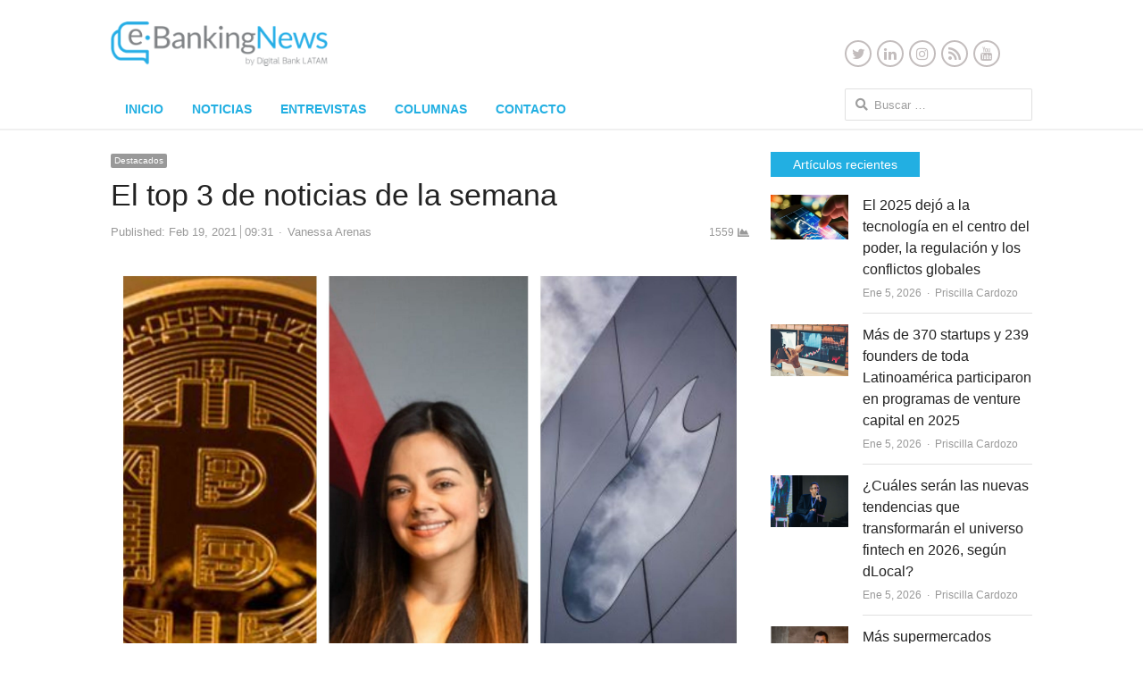

--- FILE ---
content_type: text/html; charset=UTF-8
request_url: https://www.ebankingnews.com/destacados/el-top-3-de-noticias-de-la-semana-0050953
body_size: 17875
content:
<!DOCTYPE html>
<html dir="ltr" lang="es" prefix="og: https://ogp.me/ns#" class="no-js">
<head>
	<meta charset="UTF-8">
	        <meta name="viewport" content="width=device-width, initial-scale=1, maximum-scale=1" />
    	<link rel="profile" href="https://gmpg.org/xfn/11">
	<link rel="pingback" href="https://www.ebankingnews.com/xmlrpc.php">
	<!--[if lt IE 9]>
	<script src="https://www.ebankingnews.com/wp-content/themes/newsplus/js/html5.js"></script>
	<![endif]-->
		<style>img:is([sizes="auto" i], [sizes^="auto," i]) { contain-intrinsic-size: 3000px 1500px }</style>
	
		<!-- All in One SEO 4.9.2 - aioseo.com -->
		<title>El top 3 de noticias de la semana - Ebanking News</title>
	<meta name="description" content="Ebanking News Estas son las noticias más relevantes de la semana: Bitcoin supera la barrera de los 50.000 dólares El Bitcoin superó la barrera de los US $ 50.000 este martes 16 de febrero. Esto pasa luego de que durante la madrugada de este 14 de febrero cayera 5.6%, hasta 45,914 dólares, en la sesión" />
	<meta name="robots" content="max-image-preview:large" />
	<meta name="author" content="Vanessa Arenas"/>
	<link rel="canonical" href="https://www.ebankingnews.com/destacados/el-top-3-de-noticias-de-la-semana-0050953" />
	<meta name="generator" content="All in One SEO (AIOSEO) 4.9.2" />
		<meta property="og:locale" content="es_ES" />
		<meta property="og:site_name" content="Ebanking News - Innovación en el Sistema Financiero" />
		<meta property="og:type" content="article" />
		<meta property="og:title" content="El top 3 de noticias de la semana - Ebanking News" />
		<meta property="og:description" content="Ebanking News Estas son las noticias más relevantes de la semana: Bitcoin supera la barrera de los 50.000 dólares El Bitcoin superó la barrera de los US $ 50.000 este martes 16 de febrero. Esto pasa luego de que durante la madrugada de este 14 de febrero cayera 5.6%, hasta 45,914 dólares, en la sesión" />
		<meta property="og:url" content="https://www.ebankingnews.com/destacados/el-top-3-de-noticias-de-la-semana-0050953" />
		<meta property="article:published_time" content="2021-02-19T13:31:17+00:00" />
		<meta property="article:modified_time" content="2021-02-19T13:31:17+00:00" />
		<meta name="twitter:card" content="summary" />
		<meta name="twitter:title" content="El top 3 de noticias de la semana - Ebanking News" />
		<meta name="twitter:description" content="Ebanking News Estas son las noticias más relevantes de la semana: Bitcoin supera la barrera de los 50.000 dólares El Bitcoin superó la barrera de los US $ 50.000 este martes 16 de febrero. Esto pasa luego de que durante la madrugada de este 14 de febrero cayera 5.6%, hasta 45,914 dólares, en la sesión" />
		<script type="application/ld+json" class="aioseo-schema">
			{"@context":"https:\/\/schema.org","@graph":[{"@type":"BlogPosting","@id":"https:\/\/www.ebankingnews.com\/destacados\/el-top-3-de-noticias-de-la-semana-0050953#blogposting","name":"El top 3 de noticias de la semana - Ebanking News","headline":"El top 3 de noticias de la semana","author":{"@id":"https:\/\/www.ebankingnews.com\/author\/varenas#author"},"publisher":{"@id":"https:\/\/www.ebankingnews.com\/#organization"},"image":{"@type":"ImageObject","url":"https:\/\/www.ebankingnews.com\/wp-content\/uploads\/2021\/02\/Top3-scaled.jpg","width":2560,"height":2501},"datePublished":"2021-02-19T09:31:17-04:00","dateModified":"2021-02-19T09:31:17-04:00","inLanguage":"es-ES","mainEntityOfPage":{"@id":"https:\/\/www.ebankingnews.com\/destacados\/el-top-3-de-noticias-de-la-semana-0050953#webpage"},"isPartOf":{"@id":"https:\/\/www.ebankingnews.com\/destacados\/el-top-3-de-noticias-de-la-semana-0050953#webpage"},"articleSection":"Destacados, Apple, Bitcoin, Neivor, Noticias destacadas, Top 3 de la semana"},{"@type":"BreadcrumbList","@id":"https:\/\/www.ebankingnews.com\/destacados\/el-top-3-de-noticias-de-la-semana-0050953#breadcrumblist","itemListElement":[{"@type":"ListItem","@id":"https:\/\/www.ebankingnews.com#listItem","position":1,"name":"Home","item":"https:\/\/www.ebankingnews.com","nextItem":{"@type":"ListItem","@id":"https:\/\/www.ebankingnews.com\/category\/destacados#listItem","name":"Destacados"}},{"@type":"ListItem","@id":"https:\/\/www.ebankingnews.com\/category\/destacados#listItem","position":2,"name":"Destacados","item":"https:\/\/www.ebankingnews.com\/category\/destacados","nextItem":{"@type":"ListItem","@id":"https:\/\/www.ebankingnews.com\/destacados\/el-top-3-de-noticias-de-la-semana-0050953#listItem","name":"El top 3 de noticias de la semana"},"previousItem":{"@type":"ListItem","@id":"https:\/\/www.ebankingnews.com#listItem","name":"Home"}},{"@type":"ListItem","@id":"https:\/\/www.ebankingnews.com\/destacados\/el-top-3-de-noticias-de-la-semana-0050953#listItem","position":3,"name":"El top 3 de noticias de la semana","previousItem":{"@type":"ListItem","@id":"https:\/\/www.ebankingnews.com\/category\/destacados#listItem","name":"Destacados"}}]},{"@type":"Organization","@id":"https:\/\/www.ebankingnews.com\/#organization","name":"Ebanking News","description":"Innovaci\u00f3n en el Sistema Financiero","url":"https:\/\/www.ebankingnews.com\/"},{"@type":"Person","@id":"https:\/\/www.ebankingnews.com\/author\/varenas#author","url":"https:\/\/www.ebankingnews.com\/author\/varenas","name":"Vanessa Arenas","image":{"@type":"ImageObject","@id":"https:\/\/www.ebankingnews.com\/destacados\/el-top-3-de-noticias-de-la-semana-0050953#authorImage","url":"https:\/\/secure.gravatar.com\/avatar\/4c822bd961f8d92f8db071692c4086af73c8c8102d2e6007d8bf57b54b943668?s=96&d=wavatar&r=g","width":96,"height":96,"caption":"Vanessa Arenas"}},{"@type":"WebPage","@id":"https:\/\/www.ebankingnews.com\/destacados\/el-top-3-de-noticias-de-la-semana-0050953#webpage","url":"https:\/\/www.ebankingnews.com\/destacados\/el-top-3-de-noticias-de-la-semana-0050953","name":"El top 3 de noticias de la semana - Ebanking News","description":"Ebanking News Estas son las noticias m\u00e1s relevantes de la semana: Bitcoin supera la barrera de los 50.000 d\u00f3lares El Bitcoin super\u00f3 la barrera de los US $ 50.000 este martes 16 de febrero. Esto pasa luego de que durante la madrugada de este 14 de febrero cayera 5.6%, hasta 45,914 d\u00f3lares, en la sesi\u00f3n","inLanguage":"es-ES","isPartOf":{"@id":"https:\/\/www.ebankingnews.com\/#website"},"breadcrumb":{"@id":"https:\/\/www.ebankingnews.com\/destacados\/el-top-3-de-noticias-de-la-semana-0050953#breadcrumblist"},"author":{"@id":"https:\/\/www.ebankingnews.com\/author\/varenas#author"},"creator":{"@id":"https:\/\/www.ebankingnews.com\/author\/varenas#author"},"image":{"@type":"ImageObject","url":"https:\/\/www.ebankingnews.com\/wp-content\/uploads\/2021\/02\/Top3-scaled.jpg","@id":"https:\/\/www.ebankingnews.com\/destacados\/el-top-3-de-noticias-de-la-semana-0050953\/#mainImage","width":2560,"height":2501},"primaryImageOfPage":{"@id":"https:\/\/www.ebankingnews.com\/destacados\/el-top-3-de-noticias-de-la-semana-0050953#mainImage"},"datePublished":"2021-02-19T09:31:17-04:00","dateModified":"2021-02-19T09:31:17-04:00"},{"@type":"WebSite","@id":"https:\/\/www.ebankingnews.com\/#website","url":"https:\/\/www.ebankingnews.com\/","name":"Ebanking News","description":"Innovaci\u00f3n en el Sistema Financiero","inLanguage":"es-ES","publisher":{"@id":"https:\/\/www.ebankingnews.com\/#organization"}}]}
		</script>
		<!-- All in One SEO -->


<link rel='dns-prefetch' href='//www.googletagmanager.com' />
<link rel="alternate" type="application/rss+xml" title="Ebanking News &raquo; Feed" href="https://www.ebankingnews.com/feed" />
<link rel="alternate" type="application/rss+xml" title="Ebanking News &raquo; Feed de los comentarios" href="https://www.ebankingnews.com/comments/feed" />
<link rel="alternate" type="application/rss+xml" title="Ebanking News &raquo; Comentario El top 3 de noticias de la semana del feed" href="https://www.ebankingnews.com/destacados/el-top-3-de-noticias-de-la-semana-0050953/feed" />
<script type="text/javascript">
/* <![CDATA[ */
window._wpemojiSettings = {"baseUrl":"https:\/\/s.w.org\/images\/core\/emoji\/16.0.1\/72x72\/","ext":".png","svgUrl":"https:\/\/s.w.org\/images\/core\/emoji\/16.0.1\/svg\/","svgExt":".svg","source":{"concatemoji":"https:\/\/www.ebankingnews.com\/wp-includes\/js\/wp-emoji-release.min.js?ver=6.8.3"}};
/*! This file is auto-generated */
!function(s,n){var o,i,e;function c(e){try{var t={supportTests:e,timestamp:(new Date).valueOf()};sessionStorage.setItem(o,JSON.stringify(t))}catch(e){}}function p(e,t,n){e.clearRect(0,0,e.canvas.width,e.canvas.height),e.fillText(t,0,0);var t=new Uint32Array(e.getImageData(0,0,e.canvas.width,e.canvas.height).data),a=(e.clearRect(0,0,e.canvas.width,e.canvas.height),e.fillText(n,0,0),new Uint32Array(e.getImageData(0,0,e.canvas.width,e.canvas.height).data));return t.every(function(e,t){return e===a[t]})}function u(e,t){e.clearRect(0,0,e.canvas.width,e.canvas.height),e.fillText(t,0,0);for(var n=e.getImageData(16,16,1,1),a=0;a<n.data.length;a++)if(0!==n.data[a])return!1;return!0}function f(e,t,n,a){switch(t){case"flag":return n(e,"\ud83c\udff3\ufe0f\u200d\u26a7\ufe0f","\ud83c\udff3\ufe0f\u200b\u26a7\ufe0f")?!1:!n(e,"\ud83c\udde8\ud83c\uddf6","\ud83c\udde8\u200b\ud83c\uddf6")&&!n(e,"\ud83c\udff4\udb40\udc67\udb40\udc62\udb40\udc65\udb40\udc6e\udb40\udc67\udb40\udc7f","\ud83c\udff4\u200b\udb40\udc67\u200b\udb40\udc62\u200b\udb40\udc65\u200b\udb40\udc6e\u200b\udb40\udc67\u200b\udb40\udc7f");case"emoji":return!a(e,"\ud83e\udedf")}return!1}function g(e,t,n,a){var r="undefined"!=typeof WorkerGlobalScope&&self instanceof WorkerGlobalScope?new OffscreenCanvas(300,150):s.createElement("canvas"),o=r.getContext("2d",{willReadFrequently:!0}),i=(o.textBaseline="top",o.font="600 32px Arial",{});return e.forEach(function(e){i[e]=t(o,e,n,a)}),i}function t(e){var t=s.createElement("script");t.src=e,t.defer=!0,s.head.appendChild(t)}"undefined"!=typeof Promise&&(o="wpEmojiSettingsSupports",i=["flag","emoji"],n.supports={everything:!0,everythingExceptFlag:!0},e=new Promise(function(e){s.addEventListener("DOMContentLoaded",e,{once:!0})}),new Promise(function(t){var n=function(){try{var e=JSON.parse(sessionStorage.getItem(o));if("object"==typeof e&&"number"==typeof e.timestamp&&(new Date).valueOf()<e.timestamp+604800&&"object"==typeof e.supportTests)return e.supportTests}catch(e){}return null}();if(!n){if("undefined"!=typeof Worker&&"undefined"!=typeof OffscreenCanvas&&"undefined"!=typeof URL&&URL.createObjectURL&&"undefined"!=typeof Blob)try{var e="postMessage("+g.toString()+"("+[JSON.stringify(i),f.toString(),p.toString(),u.toString()].join(",")+"));",a=new Blob([e],{type:"text/javascript"}),r=new Worker(URL.createObjectURL(a),{name:"wpTestEmojiSupports"});return void(r.onmessage=function(e){c(n=e.data),r.terminate(),t(n)})}catch(e){}c(n=g(i,f,p,u))}t(n)}).then(function(e){for(var t in e)n.supports[t]=e[t],n.supports.everything=n.supports.everything&&n.supports[t],"flag"!==t&&(n.supports.everythingExceptFlag=n.supports.everythingExceptFlag&&n.supports[t]);n.supports.everythingExceptFlag=n.supports.everythingExceptFlag&&!n.supports.flag,n.DOMReady=!1,n.readyCallback=function(){n.DOMReady=!0}}).then(function(){return e}).then(function(){var e;n.supports.everything||(n.readyCallback(),(e=n.source||{}).concatemoji?t(e.concatemoji):e.wpemoji&&e.twemoji&&(t(e.twemoji),t(e.wpemoji)))}))}((window,document),window._wpemojiSettings);
/* ]]> */
</script>
<!-- www.ebankingnews.com is managing ads with Advanced Ads 2.0.14 – https://wpadvancedads.com/ --><script id="ebank-ready">
			window.advanced_ads_ready=function(e,a){a=a||"complete";var d=function(e){return"interactive"===a?"loading"!==e:"complete"===e};d(document.readyState)?e():document.addEventListener("readystatechange",(function(a){d(a.target.readyState)&&e()}),{once:"interactive"===a})},window.advanced_ads_ready_queue=window.advanced_ads_ready_queue||[];		</script>
		<link rel='stylesheet' id='newsplus-fontawesome-css' href='https://www.ebankingnews.com/wp-content/plugins/newsplus-shortcodes/assets/css/font-awesome.min.css?ver=6.8.3' type='text/css' media='all' />
<link rel='stylesheet' id='newsplus-shortcodes-css' href='https://www.ebankingnews.com/wp-content/plugins/newsplus-shortcodes/assets/css/newsplus-shortcodes.css?ver=6.8.3' type='text/css' media='all' />
<link rel='stylesheet' id='newsplus-owl-carousel-css' href='https://www.ebankingnews.com/wp-content/plugins/newsplus-shortcodes/assets/css/owl.carousel.css' type='text/css' media='all' />
<link rel='stylesheet' id='newsplus-prettyphoto-css' href='https://www.ebankingnews.com/wp-content/plugins/newsplus-shortcodes/assets/css/prettyPhoto.css' type='text/css' media='all' />
<link rel='stylesheet' id='dashicons-css' href='https://www.ebankingnews.com/wp-includes/css/dashicons.min.css?ver=6.8.3' type='text/css' media='all' />
<link rel='stylesheet' id='post-views-counter-frontend-css' href='https://www.ebankingnews.com/wp-content/plugins/post-views-counter/css/frontend.min.css?ver=1.6.0' type='text/css' media='all' />
<style id='wp-emoji-styles-inline-css' type='text/css'>

	img.wp-smiley, img.emoji {
		display: inline !important;
		border: none !important;
		box-shadow: none !important;
		height: 1em !important;
		width: 1em !important;
		margin: 0 0.07em !important;
		vertical-align: -0.1em !important;
		background: none !important;
		padding: 0 !important;
	}
</style>
<link rel='stylesheet' id='wp-block-library-css' href='https://www.ebankingnews.com/wp-includes/css/dist/block-library/style.min.css?ver=6.8.3' type='text/css' media='all' />
<style id='classic-theme-styles-inline-css' type='text/css'>
/*! This file is auto-generated */
.wp-block-button__link{color:#fff;background-color:#32373c;border-radius:9999px;box-shadow:none;text-decoration:none;padding:calc(.667em + 2px) calc(1.333em + 2px);font-size:1.125em}.wp-block-file__button{background:#32373c;color:#fff;text-decoration:none}
</style>
<link rel='stylesheet' id='aioseo/css/src/vue/standalone/blocks/table-of-contents/global.scss-css' href='https://www.ebankingnews.com/wp-content/plugins/all-in-one-seo-pack/dist/Lite/assets/css/table-of-contents/global.e90f6d47.css?ver=4.9.2' type='text/css' media='all' />
<style id='global-styles-inline-css' type='text/css'>
:root{--wp--preset--aspect-ratio--square: 1;--wp--preset--aspect-ratio--4-3: 4/3;--wp--preset--aspect-ratio--3-4: 3/4;--wp--preset--aspect-ratio--3-2: 3/2;--wp--preset--aspect-ratio--2-3: 2/3;--wp--preset--aspect-ratio--16-9: 16/9;--wp--preset--aspect-ratio--9-16: 9/16;--wp--preset--color--black: #000000;--wp--preset--color--cyan-bluish-gray: #abb8c3;--wp--preset--color--white: #ffffff;--wp--preset--color--pale-pink: #f78da7;--wp--preset--color--vivid-red: #cf2e2e;--wp--preset--color--luminous-vivid-orange: #ff6900;--wp--preset--color--luminous-vivid-amber: #fcb900;--wp--preset--color--light-green-cyan: #7bdcb5;--wp--preset--color--vivid-green-cyan: #00d084;--wp--preset--color--pale-cyan-blue: #8ed1fc;--wp--preset--color--vivid-cyan-blue: #0693e3;--wp--preset--color--vivid-purple: #9b51e0;--wp--preset--gradient--vivid-cyan-blue-to-vivid-purple: linear-gradient(135deg,rgba(6,147,227,1) 0%,rgb(155,81,224) 100%);--wp--preset--gradient--light-green-cyan-to-vivid-green-cyan: linear-gradient(135deg,rgb(122,220,180) 0%,rgb(0,208,130) 100%);--wp--preset--gradient--luminous-vivid-amber-to-luminous-vivid-orange: linear-gradient(135deg,rgba(252,185,0,1) 0%,rgba(255,105,0,1) 100%);--wp--preset--gradient--luminous-vivid-orange-to-vivid-red: linear-gradient(135deg,rgba(255,105,0,1) 0%,rgb(207,46,46) 100%);--wp--preset--gradient--very-light-gray-to-cyan-bluish-gray: linear-gradient(135deg,rgb(238,238,238) 0%,rgb(169,184,195) 100%);--wp--preset--gradient--cool-to-warm-spectrum: linear-gradient(135deg,rgb(74,234,220) 0%,rgb(151,120,209) 20%,rgb(207,42,186) 40%,rgb(238,44,130) 60%,rgb(251,105,98) 80%,rgb(254,248,76) 100%);--wp--preset--gradient--blush-light-purple: linear-gradient(135deg,rgb(255,206,236) 0%,rgb(152,150,240) 100%);--wp--preset--gradient--blush-bordeaux: linear-gradient(135deg,rgb(254,205,165) 0%,rgb(254,45,45) 50%,rgb(107,0,62) 100%);--wp--preset--gradient--luminous-dusk: linear-gradient(135deg,rgb(255,203,112) 0%,rgb(199,81,192) 50%,rgb(65,88,208) 100%);--wp--preset--gradient--pale-ocean: linear-gradient(135deg,rgb(255,245,203) 0%,rgb(182,227,212) 50%,rgb(51,167,181) 100%);--wp--preset--gradient--electric-grass: linear-gradient(135deg,rgb(202,248,128) 0%,rgb(113,206,126) 100%);--wp--preset--gradient--midnight: linear-gradient(135deg,rgb(2,3,129) 0%,rgb(40,116,252) 100%);--wp--preset--font-size--small: 13px;--wp--preset--font-size--medium: 20px;--wp--preset--font-size--large: 36px;--wp--preset--font-size--x-large: 42px;--wp--preset--spacing--20: 0.44rem;--wp--preset--spacing--30: 0.67rem;--wp--preset--spacing--40: 1rem;--wp--preset--spacing--50: 1.5rem;--wp--preset--spacing--60: 2.25rem;--wp--preset--spacing--70: 3.38rem;--wp--preset--spacing--80: 5.06rem;--wp--preset--shadow--natural: 6px 6px 9px rgba(0, 0, 0, 0.2);--wp--preset--shadow--deep: 12px 12px 50px rgba(0, 0, 0, 0.4);--wp--preset--shadow--sharp: 6px 6px 0px rgba(0, 0, 0, 0.2);--wp--preset--shadow--outlined: 6px 6px 0px -3px rgba(255, 255, 255, 1), 6px 6px rgba(0, 0, 0, 1);--wp--preset--shadow--crisp: 6px 6px 0px rgba(0, 0, 0, 1);}:where(.is-layout-flex){gap: 0.5em;}:where(.is-layout-grid){gap: 0.5em;}body .is-layout-flex{display: flex;}.is-layout-flex{flex-wrap: wrap;align-items: center;}.is-layout-flex > :is(*, div){margin: 0;}body .is-layout-grid{display: grid;}.is-layout-grid > :is(*, div){margin: 0;}:where(.wp-block-columns.is-layout-flex){gap: 2em;}:where(.wp-block-columns.is-layout-grid){gap: 2em;}:where(.wp-block-post-template.is-layout-flex){gap: 1.25em;}:where(.wp-block-post-template.is-layout-grid){gap: 1.25em;}.has-black-color{color: var(--wp--preset--color--black) !important;}.has-cyan-bluish-gray-color{color: var(--wp--preset--color--cyan-bluish-gray) !important;}.has-white-color{color: var(--wp--preset--color--white) !important;}.has-pale-pink-color{color: var(--wp--preset--color--pale-pink) !important;}.has-vivid-red-color{color: var(--wp--preset--color--vivid-red) !important;}.has-luminous-vivid-orange-color{color: var(--wp--preset--color--luminous-vivid-orange) !important;}.has-luminous-vivid-amber-color{color: var(--wp--preset--color--luminous-vivid-amber) !important;}.has-light-green-cyan-color{color: var(--wp--preset--color--light-green-cyan) !important;}.has-vivid-green-cyan-color{color: var(--wp--preset--color--vivid-green-cyan) !important;}.has-pale-cyan-blue-color{color: var(--wp--preset--color--pale-cyan-blue) !important;}.has-vivid-cyan-blue-color{color: var(--wp--preset--color--vivid-cyan-blue) !important;}.has-vivid-purple-color{color: var(--wp--preset--color--vivid-purple) !important;}.has-black-background-color{background-color: var(--wp--preset--color--black) !important;}.has-cyan-bluish-gray-background-color{background-color: var(--wp--preset--color--cyan-bluish-gray) !important;}.has-white-background-color{background-color: var(--wp--preset--color--white) !important;}.has-pale-pink-background-color{background-color: var(--wp--preset--color--pale-pink) !important;}.has-vivid-red-background-color{background-color: var(--wp--preset--color--vivid-red) !important;}.has-luminous-vivid-orange-background-color{background-color: var(--wp--preset--color--luminous-vivid-orange) !important;}.has-luminous-vivid-amber-background-color{background-color: var(--wp--preset--color--luminous-vivid-amber) !important;}.has-light-green-cyan-background-color{background-color: var(--wp--preset--color--light-green-cyan) !important;}.has-vivid-green-cyan-background-color{background-color: var(--wp--preset--color--vivid-green-cyan) !important;}.has-pale-cyan-blue-background-color{background-color: var(--wp--preset--color--pale-cyan-blue) !important;}.has-vivid-cyan-blue-background-color{background-color: var(--wp--preset--color--vivid-cyan-blue) !important;}.has-vivid-purple-background-color{background-color: var(--wp--preset--color--vivid-purple) !important;}.has-black-border-color{border-color: var(--wp--preset--color--black) !important;}.has-cyan-bluish-gray-border-color{border-color: var(--wp--preset--color--cyan-bluish-gray) !important;}.has-white-border-color{border-color: var(--wp--preset--color--white) !important;}.has-pale-pink-border-color{border-color: var(--wp--preset--color--pale-pink) !important;}.has-vivid-red-border-color{border-color: var(--wp--preset--color--vivid-red) !important;}.has-luminous-vivid-orange-border-color{border-color: var(--wp--preset--color--luminous-vivid-orange) !important;}.has-luminous-vivid-amber-border-color{border-color: var(--wp--preset--color--luminous-vivid-amber) !important;}.has-light-green-cyan-border-color{border-color: var(--wp--preset--color--light-green-cyan) !important;}.has-vivid-green-cyan-border-color{border-color: var(--wp--preset--color--vivid-green-cyan) !important;}.has-pale-cyan-blue-border-color{border-color: var(--wp--preset--color--pale-cyan-blue) !important;}.has-vivid-cyan-blue-border-color{border-color: var(--wp--preset--color--vivid-cyan-blue) !important;}.has-vivid-purple-border-color{border-color: var(--wp--preset--color--vivid-purple) !important;}.has-vivid-cyan-blue-to-vivid-purple-gradient-background{background: var(--wp--preset--gradient--vivid-cyan-blue-to-vivid-purple) !important;}.has-light-green-cyan-to-vivid-green-cyan-gradient-background{background: var(--wp--preset--gradient--light-green-cyan-to-vivid-green-cyan) !important;}.has-luminous-vivid-amber-to-luminous-vivid-orange-gradient-background{background: var(--wp--preset--gradient--luminous-vivid-amber-to-luminous-vivid-orange) !important;}.has-luminous-vivid-orange-to-vivid-red-gradient-background{background: var(--wp--preset--gradient--luminous-vivid-orange-to-vivid-red) !important;}.has-very-light-gray-to-cyan-bluish-gray-gradient-background{background: var(--wp--preset--gradient--very-light-gray-to-cyan-bluish-gray) !important;}.has-cool-to-warm-spectrum-gradient-background{background: var(--wp--preset--gradient--cool-to-warm-spectrum) !important;}.has-blush-light-purple-gradient-background{background: var(--wp--preset--gradient--blush-light-purple) !important;}.has-blush-bordeaux-gradient-background{background: var(--wp--preset--gradient--blush-bordeaux) !important;}.has-luminous-dusk-gradient-background{background: var(--wp--preset--gradient--luminous-dusk) !important;}.has-pale-ocean-gradient-background{background: var(--wp--preset--gradient--pale-ocean) !important;}.has-electric-grass-gradient-background{background: var(--wp--preset--gradient--electric-grass) !important;}.has-midnight-gradient-background{background: var(--wp--preset--gradient--midnight) !important;}.has-small-font-size{font-size: var(--wp--preset--font-size--small) !important;}.has-medium-font-size{font-size: var(--wp--preset--font-size--medium) !important;}.has-large-font-size{font-size: var(--wp--preset--font-size--large) !important;}.has-x-large-font-size{font-size: var(--wp--preset--font-size--x-large) !important;}
:where(.wp-block-post-template.is-layout-flex){gap: 1.25em;}:where(.wp-block-post-template.is-layout-grid){gap: 1.25em;}
:where(.wp-block-columns.is-layout-flex){gap: 2em;}:where(.wp-block-columns.is-layout-grid){gap: 2em;}
:root :where(.wp-block-pullquote){font-size: 1.5em;line-height: 1.6;}
</style>
<link rel='stylesheet' id='contact-form-7-css' href='https://www.ebankingnews.com/wp-content/plugins/contact-form-7/includes/css/styles.css?ver=6.1.4' type='text/css' media='all' />
<link rel='stylesheet' id='ctf_styles-css' href='https://www.ebankingnews.com/wp-content/plugins/custom-twitter-feeds/css/ctf-styles.min.css?ver=2.3.1' type='text/css' media='all' />
<link rel='stylesheet' id='newsplus-style-css' href='https://www.ebankingnews.com/wp-content/themes/newsplus/style.css?ver=6.8.3' type='text/css' media='all' />
<!--[if lt IE 9]>
<link rel='stylesheet' id='newsplus-ie-css' href='https://www.ebankingnews.com/wp-content/themes/newsplus/css/ie.css?ver=6.8.3' type='text/css' media='all' />
<![endif]-->
<link rel='stylesheet' id='newsplus-responsive-css' href='https://www.ebankingnews.com/wp-content/themes/newsplus/responsive.css?ver=6.8.3' type='text/css' media='all' />
<link rel='stylesheet' id='newsplus-user-css' href='https://www.ebankingnews.com/wp-content/themes/newsplus/user.css?ver=6.8.3' type='text/css' media='all' />
<link rel='stylesheet' id='newsplus-child-style-css' href='https://www.ebankingnews.com/wp-content/themes/newsplus-child/style.css?ver=3.4.3' type='text/css' media='all' />
<link rel='stylesheet' id='kc-general-css' href='https://www.ebankingnews.com/wp-content/plugins/kingcomposer/assets/frontend/css/kingcomposer.min.css?ver=2.9.4' type='text/css' media='all' />
<link rel='stylesheet' id='kc-animate-css' href='https://www.ebankingnews.com/wp-content/plugins/kingcomposer/assets/css/animate.css?ver=2.9.4' type='text/css' media='all' />
<link rel='stylesheet' id='kc-icon-1-css' href='https://www.ebankingnews.com/wp-content/plugins/kingcomposer/assets/css/icons.css?ver=2.9.4' type='text/css' media='all' />
<script type="text/javascript" src="https://www.ebankingnews.com/wp-includes/js/jquery/jquery.min.js?ver=3.7.1" id="jquery-core-js"></script>
<script type="text/javascript" src="https://www.ebankingnews.com/wp-includes/js/jquery/jquery-migrate.min.js?ver=3.4.1" id="jquery-migrate-js"></script>
<script type="text/javascript" src="https://www.ebankingnews.com/wp-content/themes/newsplus-child/js/custom-scripts.js?ver=1.0" id="ebanking_scripts-js"></script>

<!-- Fragmento de código de la etiqueta de Google (gtag.js) añadida por Site Kit -->
<!-- Fragmento de código de Google Analytics añadido por Site Kit -->
<script type="text/javascript" src="https://www.googletagmanager.com/gtag/js?id=GT-KDQFRHG" id="google_gtagjs-js" async></script>
<script type="text/javascript" id="google_gtagjs-js-after">
/* <![CDATA[ */
window.dataLayer = window.dataLayer || [];function gtag(){dataLayer.push(arguments);}
gtag("set","linker",{"domains":["www.ebankingnews.com"]});
gtag("js", new Date());
gtag("set", "developer_id.dZTNiMT", true);
gtag("config", "GT-KDQFRHG");
/* ]]> */
</script>
<link rel="https://api.w.org/" href="https://www.ebankingnews.com/wp-json/" /><link rel="alternate" title="JSON" type="application/json" href="https://www.ebankingnews.com/wp-json/wp/v2/posts/50953" /><link rel="EditURI" type="application/rsd+xml" title="RSD" href="https://www.ebankingnews.com/xmlrpc.php?rsd" />
<meta name="generator" content="WordPress 6.8.3" />
<meta name="generator" content="Seriously Simple Podcasting 3.14.1" />
<link rel='shortlink' href='https://www.ebankingnews.com/?p=50953' />
<link rel="alternate" title="oEmbed (JSON)" type="application/json+oembed" href="https://www.ebankingnews.com/wp-json/oembed/1.0/embed?url=https%3A%2F%2Fwww.ebankingnews.com%2Fdestacados%2Fel-top-3-de-noticias-de-la-semana-0050953" />
<link rel="alternate" title="oEmbed (XML)" type="text/xml+oembed" href="https://www.ebankingnews.com/wp-json/oembed/1.0/embed?url=https%3A%2F%2Fwww.ebankingnews.com%2Fdestacados%2Fel-top-3-de-noticias-de-la-semana-0050953&#038;format=xml" />
<meta name="generator" content="Site Kit by Google 1.168.0" /><script type="text/javascript">var kc_script_data={ajax_url:"https://www.ebankingnews.com/wp-admin/admin-ajax.php"}</script>
<link rel="alternate" type="application/rss+xml" title="Feed RSS del podcast" href="https://open.spotify.com/show/6RGYtjoB0JSlPiCGfwjZvt?si=m6rlh8VyTMyMOpEFVwhuKw" />

		<style type="text/css">
			.primary-nav {
				background-color:;
			}
			ul.nav-menu > li > a {
				text-shadow: none;
				color:#22afe2;
			}
			.primary-nav li:hover > a {
				color:#22afe2;
				border-bottom-color: ;
			}
			ul.nav-menu > li.current-menu-item > a,
			ul.nav-menu > li.current-menu-ancestor > a,
			ul.nav-menu > li.current_page_item > a,
			ul.nav-menu > li.current_page_ancestor > a {
				border-bottom-color: #989898;
				color:  #22afe2;
			}
			.primary-nav li ul {
				background-color:;
			}
			.primary-nav li ul li a {
				color:;
			}
			.primary-nav li ul li:hover > a {
				color:;
				background-color:;
			}
			.sb-title {
				color:;
			}
			#secondary {
				color:#ffffff;
				background-color:#8b8c8e;
			}
			#secondary .sep {
				color:#ffffff;
			}
			#secondary .widget a,
			#secondary .widget ul a {
				color:#ffffff;
			}
			#secondary .widget a:hover,
			#secondary .widget ul a:hover {
				color:#ffffff;
			}
			.sc-title {
				color:#ffffff;
			}
			#secondary .widget ul li,
			#secondary .post-list > li:after {
				border-bottom-color: #8b8c8e;
			}
		
			#secondary .widget ul ul {
				border-top-color: #8b8c8e;
			}
			#footer {
				color:#ffffff;
				background-color:#8b8c8e;
			}
			body.is-stretched.custom-background {
				background-color:#8b8c8e;
			}
			#footer a {
				color:#ffffff;
			}
			#footer a:hover {
				color:#ffffff;
			}
		</style>
				<style id="newsplus-custom-css" type="text/css">
		.sp-label-archive { color:#000000;background:;}.sp-post .entry-content, .sp-post .card-content, .sp-post.entry-classic{background:;}		#page {
			max-width: 1080px;
		}
		.wrap,
		.primary-nav,
		.is-boxed .top-nav,
		.is-boxed .header-slim.site-header {
			max-width: 1032px;
		}		
		@media only screen and (max-width: 1128px) {
			.wrap,
			.primary-nav,
			.is-boxed .top-nav,
			.is-boxed .header-slim.site-header,
			.is-stretched .top-nav .wrap {
				max-width: calc(100% - 48px);
			}			
			.is-boxed .sticky-nav,
			.is-boxed .header-slim.sticky-nav,
			.is-boxed #responsive-menu.sticky-nav {
				max-width: calc(97.5% - 48px);
			}		
		}
				</style>
		<!--[if lt IE 9]>
	<script src="https://html5shim.googlecode.com/svn/trunk/html5.js"></script>
	<![endif]-->
<style type="text/css" id="newsplus_custom_css"></style>
<!-- Fragmento de código de Google Tag Manager añadido por Site Kit -->
<script type="text/javascript">
/* <![CDATA[ */

			( function( w, d, s, l, i ) {
				w[l] = w[l] || [];
				w[l].push( {'gtm.start': new Date().getTime(), event: 'gtm.js'} );
				var f = d.getElementsByTagName( s )[0],
					j = d.createElement( s ), dl = l != 'dataLayer' ? '&l=' + l : '';
				j.async = true;
				j.src = 'https://www.googletagmanager.com/gtm.js?id=' + i + dl;
				f.parentNode.insertBefore( j, f );
			} )( window, document, 'script', 'dataLayer', 'GTM-5GBJTDJL' );
			
/* ]]> */
</script>

<!-- Final del fragmento de código de Google Tag Manager añadido por Site Kit -->
<script  async src="https://pagead2.googlesyndication.com/pagead/js/adsbygoogle.js?client=ca-pub-5166375890219045" crossorigin="anonymous"></script><link rel="icon" href="https://www.ebankingnews.com/wp-content/uploads/2019/10/cropped-favicon-ebanking-32x32.png" sizes="32x32" />
<link rel="icon" href="https://www.ebankingnews.com/wp-content/uploads/2019/10/cropped-favicon-ebanking-192x192.png" sizes="192x192" />
<link rel="apple-touch-icon" href="https://www.ebankingnews.com/wp-content/uploads/2019/10/cropped-favicon-ebanking-180x180.png" />
<meta name="msapplication-TileImage" content="https://www.ebankingnews.com/wp-content/uploads/2019/10/cropped-favicon-ebanking-270x270.png" />
		<style type="text/css" id="wp-custom-css">
			.top-nav{
	display: none;
}
#secondary{
	display: none;
}

.kc-container{
	padding-left: 0;
	padding-right: 0;
}
ul.nav-menu > li > a{
	text-transform: uppercase;
	font-weight: bold;
}

.ticker-label{
	background: #22AFE2;
}

.custom-element-title{
	background: #27ABE3;
	display: inline-block;
}
.custom-news-slider{
	margin-bottom:20px;
}
.custom-news-slider .ps-slide:after{
	border-bottom: none;
}

.custom-news-slider .entry-content .entry-title a{
	display: -webkit-box;
  max-width: 100%;
  height: 50px;
  margin: 0 auto;
  line-height: 1;
  -webkit-line-clamp: 2;
  -webkit-box-orient: vertical;
  overflow: hidden;
  text-overflow: ellipsis;
}
.custom-news-slider .owl-item img{
	height: 200px;
}
.add-section{
	display: flex;
	justify-content: center;
	margin-top: 20px;
}

.twitter-btn-follow{
	margin-left: 15px;
  display: inline-block;
  padding: 4px 15px;
  line-height: 18px;
  font-size: 14px;
  border: 1px solid #27ABE3;
  border-radius: 4px;
  color: #27ABE3;
  font-weight: bold;
	cursor: pointer;
}

.twitter-btn-follow:hover{
	color: #27ABE3;
}

.column-1-footer{
	   width: 50%;
    display: flex;
    flex-direction: column;
    align-items: center;
}

.column-1-footer img{
	    width: 135px;
}
.column-1-footer ul{
	margin: 20px 0 35px;
}
.column-1-footer ul li{
	    list-style: none;
	margin-bottom: 10px;
}

#footer .column-1-footer a{
	  color: #fff;
    font-size: 11px;
}

.social-icons-footer a{
	  border: 2px solid #fff;
    display: inline-block;
    width: 30px;
    height: 30px;
    border-radius: 50%;
    position: relative;
    margin-right: 5px;
}
.social-icons-footer a i{
	    position: absolute;
    left: 50%;
    top: 50%;
    transform: translate(-50%,-50%);
    font-size: 16px;
}

.notes-right{
	text-align: left;
	 display: flex;
	justify-content: flex-end
}

.column-2-footer{
	  width: 50%;
		color:#fff;
}
#footer .column-2-footer a{
	color: #fff;
}

.column-2-footer h3{
	font-size: 14px;
	font-weight: bold;
	color: #fff;
}

.column-2-footer ul{
	margin: 0;
}

.column-2-footer ul li{
	list-style: none;
	margin-bottom: 12px
	
}

.column-2-footer ul li p{
	margin-bottom: 0;
	font-size: 12px;
	line-height: 16px
}

.column-2-footer ul li p.name{
	font-weight: bold;
}
#footer{
	padding: 50px 0;
}

#ctf .ctf-author-avatar{
	float: unset;
	position: absolute;
}
#ctf .ctf-tweet-content{
	margin-left: 0;
	margin:5px 0 10px;
}

#ctf .ctf-author-name{
	width: 100%;
}

#ctf .ctf-tweet-actions{
	margin-left: 0;
}

#ctf .ctf-item{
	border: 1px solid rgba(0,0,0,0.1);
	margin-bottom: 25px;
	padding: 16px 18px;
	position: relative;
}

#ctf .ctf-item:first-child{
	border: 1px solid rgba(0,0,0,0.1);
}
#ctf.ctf-styles a.ctf-twitterlink{
	color: transparent !important;
	 background-image: url('https://www.ebankingnews.com/wp-content/uploads/2019/10/twitter-icon.png') !important;
	background-size: cover;
	width: 25px;
	height: 25px;
	padding: 0;
	position: absolute;
	top: 16px;
	right: 18px;
}

.category .main-row .widget-area{
	display: none;
}

.category .main-row #primary{
	width: 100%;
}

.category .main-row #primary .grid-row{
	display: flex;
	flex-wrap: wrap;
}

.category .main-row #primary .grid-row .entry-grid{
	width: 33.33%;
} 

.category .page-title{
	color: #22afe2;
	border-bottom: 2px solid rgba(34, 175, 224, .4);  
}

#newsplus-social-2 .ss-social li a{
	color: #C3BDBD;
	border: 2px solid #C3BDBD;
	background: #fff;
	border-radius: 50%;
	width: 30px;
	height: 30px;
	position: relative;
}

#newsplus-social-2 .ss-social li a i{
	font-size: 16px;
	position: absolute;
	top: 50%;
	left: 50%;
	transform: translate(-50%, -50%);
}
.header-widget-area .newsplus_social{
	display: flex;
}

.header-widget-area .newsplus_social h3{
	font-size: 12px;
	color: #C3BDBD;
	margin-right: 10px;
}

.related-posts-heading{
	background: #22afe2;
	color: #fff;
	display:inline-block;
	padding: 5px 25px 5px 25px;
	line-height: 18px;
}

.post-navigation .nav-links .meta-nav{
	background: #22afe2;
	color: #fff;
	display:inline-block;
	padding: 5px 25px 5px 25px;
	line-height: 18px;
	margin-bottom: 10px;
}
.post-navigation .nav-links .post-title{
	display:block;
}

.newsplus_recent_posts .sb-title{
	background: #22afe2;
	color: #fff;
	display:inline-block;
	padding: 5px 25px 5px 25px;
	line-height: 18px;
}

@media all and (max-width: 600px){
	
	#header .newsplus_social{
		display: none;
	}
	
	#header .brand{
		max-width: 60%;
	}
	
	#header {
		padding: 20px 0 15px;
	}
	
	#footer .column-1-footer{
		width: 100%;
		display: block;
	}
	#footer .column-2-footer{
		width: 100%;
		margin-top: 20px;
	}
}

img.attachment-medium.size-medium.wp-post-image {
    object-fit: cover !important;
}
.kc-owl-post-carousel .owl-item .list-item {
	height: 430px;
}
.kc-owl-post-carousel .owl-item .image .caption{
	background: rgba(0, 0, 0, 0.63);
	white-space: unset;
	line-height: 20px;
	position: relative;
}
.kc-owl-post-carousel .owl-item .image{
	
	margin-bottom: 5px;
}
.kc-owl-post-carousel .owl-item .kc-entry_meta{
	color: #999999;
	margin: 0;
	padding-bottom: unset;
	text-align:left;
	padding-left: 15px;
}
.kc-owl-post-carousel .owl-item .kc-entry_meta .date{
	font: 13px sans-serif;
}
.kc-owl-post-carousel .owl-item .in-post-content{
	font-size: 15px;
	line-height: 22px;
}

#header .column.right.header-widget-area{
	position: absolute;
	right: 0;
	bottom: -85px;
	z-index: 40;
}

@media (max-width: 576px){
	#header .column.right.header-widget-area{
	width: 80%;
	position: absolute;
	right: unset;
		left:0;
	bottom: -78px;
	z-index: 40;
}
	
	.search-form:before{
		width: 42px;
		left: 0;
	}
	.search-form .search-field{
		width: 32px;
		transition: all .3s ease;
	}
	
	.search-field:focus{
		width: 100%;
	}
}		</style>
		<script type="text/javascript"></script><style type="text/css" id="kc-css-general">.kc-off-notice{display: inline-block !important;}.kc-container{max-width:1170px;}</style><style type="text/css" id="kc-css-render"></style></head>

<body data-rsssl=1 class="wp-singular post-template-default single single-post postid-50953 single-format-standard wp-theme-newsplus wp-child-theme-newsplus-child kc-css-system is-stretched split-70-30 layout-ca scheme-customizer aa-prefix-ebank-">
	    <div id="page" class="hfeed site clear">
            <div id="utility-top" class="top-nav">
            <div class="wrap clear">
                                <nav id="optional-nav" class="secondary-nav">
                    <div class="sec-menu clear"><ul>
<li class="page_item page-item-22102"><a href="https://www.ebankingnews.com/contacto">Contacto</a></li>
<li class="page_item page-item-39074"><a href="https://www.ebankingnews.com/finovate-europe-2018">Finovate Europe 2018</a></li>
<li class="page_item page-item-30561"><a href="https://www.ebankingnews.com/">HOMEPAGE</a></li>
<li class="page_item page-item-31423"><a href="https://www.ebankingnews.com/informe-de-tendencias">Informe de tendencias</a></li>
<li class="page_item page-item-50617"><a href="https://www.ebankingnews.com/jooycar-la-primera-fintech-latinoamericana-que-opera-en-estados-unidos-con-telemetria-para-flotas">Jooycar: la primera Fintech latinoamericana que opera en Estados Unidos con telemetría para flotas</a></li>
<li class="page_item page-item-50151"><a href="https://www.ebankingnews.com/las-peores-contrasenas-del-2020-de-acuerdo-a-eset">Las peores contraseñas del 2020 de acuerdo a ESET</a></li>
<li class="page_item page-item-26811"><a href="https://www.ebankingnews.com/proximos-eventos">Próximos Eventos</a></li>
<li class="page_item page-item-21983"><a href="https://www.ebankingnews.com/suscribirse-a-newsletter">Suscribirse a Newsletter</a></li>
<li class="page_item page-item-63394"><a href="https://www.ebankingnews.com/test-tt-x-com">Test TT X.com</a></li>
<li class="page_item page-item-48680"><a href="https://www.ebankingnews.com/whatsapp-suma-una-funcion-para-competir-con-zoom">WhatsApp suma una función para competir con Zoom</a></li>
<li class="page_item page-item-185"><a href="https://www.ebankingnews.com/publicaciones">Publicaciones</a></li>
<li class="page_item page-item-4125"><a href="https://www.ebankingnews.com/bancos-chile">Bancos en Chile</a></li>
<li class="page_item page-item-28"><a href="https://www.ebankingnews.com/contactanos">Contáctanos</a></li>
</ul></div>
                </nav><!-- #optional-nav -->
                                <div id="search-bar" role="complementary">
                    <form role="search" method="get" class="search-form" action="https://www.ebankingnews.com/">
				<label>
					<span class="screen-reader-text">Buscar:</span>
					<input type="search" class="search-field" placeholder="Buscar &hellip;" value="" name="s" />
				</label>
				<input type="submit" class="search-submit" value="Buscar" />
			</form>                </div><!-- #search-bar -->
                            </div><!-- .top-nav .wrap -->
        </div><!-- .top-nav-->
		            <header id="header" class="site-header">
                <div class="wrap full-width clear">    
                    <div class="brand column one-fourth">
        <h4 class="site-title"><a href="https://www.ebankingnews.com/" title="Ebanking News" rel="home"><img src="https://www.ebankingnews.com/wp-content/uploads/2019/10/logo-ebankingnews.png" alt="Ebanking News" /></a></h4>    </div><!-- .column one-third -->
        <div class="column header-widget-area right last">
        <aside id="newsplus-social-2" class="hwa-wrap newsplus_social"><ul class="ss-social"><li><a href="https://twitter.com/DigitalBankLA" title="Twitter" class="ss-twitter"><i class="fa fa-twitter"></i><span class="sr-only">twitter</span></a></li><li><a href="https://www.linkedin.com/company/digital-bank-latam" title="Linkedin" class="ss-linkedin"><i class="fa fa-linkedin"></i><span class="sr-only">linkedin</span></a></li><li><a href="https://www.instagram.com/digitalbanklatam/" title="Instagram" class="ss-instagram"><i class="fa fa-instagram"></i><span class="sr-only">instagram</span></a></li><li><a href="https://www.ebankingnews.com/feed" title="Rss" class="ss-rss"><i class="fa fa-rss"></i><span class="sr-only">rss</span></a></li><li><a href="https://www.youtube.com/channel/UCrQvSDTZEIVUMQe0gsRmXfw" title="Youtube" class="ss-youtube"><i class="fa fa-youtube"></i><span class="sr-only">youtube</span></a></li></ul></aside><aside id="search-3" class="hwa-wrap widget_search"><form role="search" method="get" class="search-form" action="https://www.ebankingnews.com/">
				<label>
					<span class="screen-reader-text">Buscar:</span>
					<input type="search" class="search-field" placeholder="Buscar &hellip;" value="" name="s" />
				</label>
				<input type="submit" class="search-submit" value="Buscar" />
			</form></aside>        </div><!-- .header-widget-area -->
	                </div><!-- #header .wrap -->
            </header><!-- #header -->
        					<div id="responsive-menu" class="resp-main">
                        <div class="wrap">
							                         
                            <h3 class="menu-button"><span class="screen-reader-text">Menu</span>Menu<span class="toggle-icon"><span class="bar-1"></span><span class="bar-2"></span><span class="bar-3"></span></span></h3>
                        </div><!-- /.wrap -->
						<nav class="menu-drop"></nav><!-- /.menu-drop -->                        
					</div><!-- /#responsive-menu -->
				            <nav id="main-nav" class="primary-nav">
                <div class="wrap clearfix">
                    <ul id="menu-header-1" class="nav-menu clear"><li id="menu-item-30570" class="menu-item menu-item-type-post_type menu-item-object-page menu-item-home menu-item-30570"><a href="https://www.ebankingnews.com/">Inicio</a></li>
<li id="menu-item-21581" class="menu-item menu-item-type-taxonomy menu-item-object-category menu-item-21581"><a href="https://www.ebankingnews.com/category/noticias">Noticias</a></li>
<li id="menu-item-21584" class="menu-item menu-item-type-taxonomy menu-item-object-category menu-item-21584"><a href="https://www.ebankingnews.com/category/entrevistas">Entrevistas</a></li>
<li id="menu-item-21583" class="menu-item menu-item-type-taxonomy menu-item-object-category menu-item-21583"><a href="https://www.ebankingnews.com/category/columnas">Columnas</a></li>
<li id="menu-item-46727" class="menu-item menu-item-type-post_type menu-item-object-page menu-item-46727"><a href="https://www.ebankingnews.com/contacto">Contacto</a></li>
</ul>     
                    
                </div><!-- .primary-nav .wrap -->
            </nav><!-- #main-nav -->
		
		        <div id="main">
            <div class="wrap clearfix">
            	<div class="main-row clearfix"><div id="primary" class="site-content">
	<div class="primary-row">
        <div id="content" role="main">
			                    
                    <article  id="post-50953" class="newsplus main-article post-50953 post type-post status-publish format-standard has-post-thumbnail hentry category-destacados tag-apple tag-bitcoin tag-neivor tag-noticias-destacadas tag-top-3-de-la-semana">
                                                <header class="entry-header single-meta">
                                <aside class="meta-row cat-row"><div class="meta-col"><ul class="post-categories"><li><a href="https://www.ebankingnews.com/category/destacados">Destacados</a></li></ul></div></aside><h1 class="entry-title">El top 3 de noticias de la semana</h1><aside class="meta-row row-3"><div class="meta-col col-60"><ul class="entry-meta"><li class="post-time"><span class="published-label">Published: </span><span class="posted-on"><time class="entry-date" datetime="2021-02-19T09:31:17-04:00">Feb 19, 2021<span class="sep time-sep"></span><span class="publish-time">09:31</span></time></span></li><li class="post-author"><span class="screen-reader-text">Author </span><a href="https://www.ebankingnews.com/author">Vanessa Arenas</a></li></ul></div><div class="meta-col col-40 text-right"><span class="post-views">1559</span></div></aside><div class="single-post-thumb"><img src="https://www.ebankingnews.com/wp-content/uploads/2021/02/Top3-scaled.jpg" class="attachment-post-thumbnail wp-post-image" alt="Top3-scaled.jpg"></div>                            </header>
                        
                        <div class="entry-content articlebody">
                            <p><em><strong>Ebanking News</strong></em></p>
<p>Estas son las noticias más relevantes de la semana:</p>
<ul>
<li><a href="https://www.ebankingnews.com/noticias/bitcoin-supera-la-barrera-de-los-50-000-dolares-0050907">Bitcoin supera la barrera de los 50.000 dólares</a></li>
</ul>
<p>El Bitcoin superó la barrera de los US $ 50.000 este martes 16 de febrero. Esto pasa luego de que durante la madrugada de este 14 de febrero cayera 5.6%, hasta 45,914 dólares, en la sesión en los mercados asiáticos, después de haber registrado el pasado domingo otro máximo histórico de 49,714,66 dólares.</p>
<ul>
<li><a href="https://www.ebankingnews.com/noticias/neivor-recauda-us600-000-para-su-plataforma-de-edificios-y-conjuntos-residenciales-0050942">Neivor recauda US$600.000 para su plataforma de edificios y conjuntos residenciales</a></li>
</ul>
<p>Digitalizar las administraciones de los condominios residenciales, sean edificios o conjuntos. Esa es la propuesta de Neivor, una ‘fintech’ y ‘proptech’ nacida en Bogotá, que<strong> acaba de conseguir una inyección de capital de US$600.000 para empezar en firme sus operaciones.</strong></p>
<ul>
<li><a href="https://www.ebankingnews.com/noticias/apple-contratara-nuevos-ingenieros-para-desarrollar-tecnologia-6g-0050949">Apple contratará nuevos ingenieros para desarrollar tecnología 6G</a></li>
</ul>
<p><strong>Apple</strong> lanzó sus primeros iPhones con velocidad inalámbrica 5G hace unos meses. Ahora está buscando comenzar a trabajar en la conectividad celular de sexta generación, o 6G, lo que indica que quiere ser un líder en la tecnología en lugar de depender de otras compañías.</p>
<div class="post-views content-post post-50953 entry-meta load-static">
				<span class="post-views-icon dashicons dashicons-chart-bar"></span> <span class="post-views-label">Post Views:</span> <span class="post-views-count">1.559</span>
			</div>                        </div><!-- .entry-content -->
                        
                        <footer class="entry-footer">
                            <div class="tag-wrap"><ul class="tag-list"><li><a href="https://www.ebankingnews.com/tag/apple" rel="tag">Apple</a></li><li><a href="https://www.ebankingnews.com/tag/bitcoin" rel="tag">Bitcoin</a></li><li><a href="https://www.ebankingnews.com/tag/neivor" rel="tag">Neivor</a></li><li><a href="https://www.ebankingnews.com/tag/noticias-destacadas" rel="tag">Noticias destacadas</a></li><li><a href="https://www.ebankingnews.com/tag/top-3-de-la-semana" rel="tag">Top 3 de la semana</a></li></ul></div>                    
                        </footer><!-- .entry-footer -->
                    </article><!-- #post-50953 -->
                    
                    
	<nav class="navigation post-navigation" aria-label="Entradas">
		<h2 class="screen-reader-text">Navegación de entradas</h2>
		<div class="nav-links"><div class="nav-previous"><a href="https://www.ebankingnews.com/noticias/apple-contratara-nuevos-ingenieros-para-desarrollar-tecnologia-6g-0050949" rel="prev"><span class="meta-nav" aria-hidden="true">Previous</span> <span class="screen-reader-text">Previous post:</span> <span class="post-title">Apple contratará nuevos ingenieros para desarrollar tecnología 6G</span></a></div><div class="nav-next"><a href="https://www.ebankingnews.com/destacados/el-sector-de-juegos-y-azar-le-apuesta-a-la-digitalizacion-0050957" rel="next"><span class="meta-nav" aria-hidden="true">Next</span> <span class="screen-reader-text">Next post:</span> <span class="post-title">El sector de juegos y azar le apuesta a la digitalización</span></a></div></div>
	</nav>
    <h3 class="related-posts-heading">You may also like...</h3>
    <div class="related-posts grid-row clear">
		                <article id="post-64103" class="newsplus entry-grid col3 first-grid post-64103 post type-post status-publish format-standard has-post-thumbnail hentry category-destacados category-noticias tag-bitcoin tag-bukele tag-criptomonedas tag-el-salvador">
                    <div class="post-thumb"><a href="https://www.ebankingnews.com/noticias/en-medio-del-desplome-de-las-criptomonedas-bukele-compro-mas-bitcoin-y-aumento-las-reservas-de-el-salvador-a-mas-de-us-100-millones-0064103" title="En medio del desplome de las criptomonedas, Bukele compró más bitcoin y aumentó las reservas de El Salvador a más de US$ 100 millones"><img src="https://www.ebankingnews.com/wp-content/uploads/2021/06/nayib-bukele.jpg" class="attachment-post-thumbnail wp-post-image" alt="nayib-bukele.jpg"></a></div><div class="entry-content">                        <h2 class="entry-title"><a href="https://www.ebankingnews.com/noticias/en-medio-del-desplome-de-las-criptomonedas-bukele-compro-mas-bitcoin-y-aumento-las-reservas-de-el-salvador-a-mas-de-us-100-millones-0064103" title="En medio del desplome de las criptomonedas, Bukele compró más bitcoin y aumentó las reservas de El Salvador a más de US$ 100 millones">En medio del desplome de las criptomonedas, Bukele compró más bitcoin y aumentó las reservas de El Salvador a más de US$ 100 millones</a></h2>
                        <aside class="meta-row row-3 hidden"><div class="meta-col"><ul class="entry-meta"><li class="post-time hidden"><span class="published-label">Published: </span><span class="posted-on"><time class="entry-date" datetime="2025-11-19T11:04:14-04:00">Nov 19, 2025<span class="sep time-sep"></span><span class="publish-time">11:04</span></time></span></li><li class="post-author hidden"><span class="screen-reader-text">Author </span><a href="https://www.ebankingnews.com/author/pcardozo">Priscilla Cardozo</a></li></ul></div></aside>                    </div><!-- /.entry-content -->
                </article>
                            <article id="post-64208" class="newsplus entry-grid col3 post-64208 post type-post status-publish format-standard has-post-thumbnail hentry category-destacados category-noticias tag-chile tag-ciberseguridad tag-inteligencia-artificial tag-tecnologia-2">
                    <div class="post-thumb"><a href="https://www.ebankingnews.com/noticias/78-de-las-organizaciones-en-chile-priorizara-la-ciberseguridad-en-los-proximos-anos-y-53-anticipa-un-alto-impacto-de-la-ia-0064208" title="78% de las organizaciones en Chile priorizará la ciberseguridad en los próximos años y 53% anticipa un alto impacto de la IA"><img src="https://www.ebankingnews.com/wp-content/uploads/2025/12/Analisis-de-Ciberseguridad-en-empresas.jpg" class="attachment-post-thumbnail wp-post-image" alt="Analisis-de-Ciberseguridad-en-empresas.jpg"></a></div><div class="entry-content">                        <h2 class="entry-title"><a href="https://www.ebankingnews.com/noticias/78-de-las-organizaciones-en-chile-priorizara-la-ciberseguridad-en-los-proximos-anos-y-53-anticipa-un-alto-impacto-de-la-ia-0064208" title="78% de las organizaciones en Chile priorizará la ciberseguridad en los próximos años y 53% anticipa un alto impacto de la IA">78% de las organizaciones en Chile priorizará la ciberseguridad en los próximos años y 53% anticipa un alto impacto de la IA</a></h2>
                        <aside class="meta-row row-3 hidden"><div class="meta-col"><ul class="entry-meta"><li class="post-time hidden"><span class="published-label">Published: </span><span class="posted-on"><time class="entry-date" datetime="2025-12-05T08:00:00-04:00">Dic 5, 2025<span class="sep time-sep"></span><span class="publish-time">08:00</span></time></span><span class="sep updated-sep"></span><span class="updated-on"><meta itemprop="dateModified" content="2025-12-04T18:44:05-04:00">Updated: Dic 4, 2025<span class="sep time-sep"></span><span class="updated-time">18:44</a></span></li><li class="post-author hidden"><span class="screen-reader-text">Author </span><a href="https://www.ebankingnews.com/author/pcardozo">Priscilla Cardozo</a></li></ul></div></aside>                    </div><!-- /.entry-content -->
                </article>
                            <article id="post-64178" class="newsplus entry-grid col3 last-grid post-64178 post type-post status-publish format-standard has-post-thumbnail hentry category-destacados category-noticias tag-chile tag-fintech tag-latinoamerica tag-startup">
                    <div class="post-thumb"><a href="https://www.ebankingnews.com/noticias/fintech-chilena-blanco-busca-levantar-la-ronda-mas-alta-en-la-historia-de-broota-en-america-latina-0064178" title="Fintech chilena Blanco busca levantar la ronda más alta en la historia de Broota en América Latina"><img src="https://www.ebankingnews.com/wp-content/uploads/2025/12/Captura-de-pantalla-2025-12-01-a-las-4.42.02-p.-m.png" class="attachment-post-thumbnail wp-post-image" alt="Captura-de-pantalla-2025-12-01-a-las-4.42.02-p.-m.png"></a></div><div class="entry-content">                        <h2 class="entry-title"><a href="https://www.ebankingnews.com/noticias/fintech-chilena-blanco-busca-levantar-la-ronda-mas-alta-en-la-historia-de-broota-en-america-latina-0064178" title="Fintech chilena Blanco busca levantar la ronda más alta en la historia de Broota en América Latina">Fintech chilena Blanco busca levantar la ronda más alta en la historia de Broota en América Latina</a></h2>
                        <aside class="meta-row row-3 hidden"><div class="meta-col"><ul class="entry-meta"><li class="post-time hidden"><span class="published-label">Published: </span><span class="posted-on"><time class="entry-date" datetime="2025-12-02T11:00:00-04:00">Dic 2, 2025<span class="sep time-sep"></span><span class="publish-time">11:00</span></time></span><span class="sep updated-sep"></span><span class="updated-on"><meta itemprop="dateModified" content="2025-12-01T15:45:31-04:00">Updated: Dic 1, 2025<span class="sep time-sep"></span><span class="updated-time">15:45</a></span></li><li class="post-author hidden"><span class="screen-reader-text">Author </span><a href="https://www.ebankingnews.com/author/pcardozo">Priscilla Cardozo</a></li></ul></div></aside>                    </div><!-- /.entry-content -->
                </article>
                            <article id="post-" class="newsplus entry-grid col3 first-grid">
                    <div class="entry-content">                        <h2 class="entry-title"><a href="" title=""></a></h2>
                        <aside class="meta-row row-3 hidden"><div class="meta-col"><ul class="entry-meta"><li class="post-time hidden"><span class="published-label">Published: </span><span class="posted-on"><time class="entry-date" datetime=""><span class="sep time-sep"></span><span class="publish-time"></span></time></span></li><li class="post-author hidden"><span class="screen-reader-text">Author </span><a href="https://www.ebankingnews.com/author/pcardozo">Priscilla Cardozo</a></li></ul></div></aside>                    </div><!-- /.entry-content -->
                </article>
                            <article id="post-" class="newsplus entry-grid col3">
                    <div class="entry-content">                        <h2 class="entry-title"><a href="" title=""></a></h2>
                        <aside class="meta-row row-3 hidden"><div class="meta-col"><ul class="entry-meta"><li class="post-time hidden"><span class="published-label">Published: </span><span class="posted-on"><time class="entry-date" datetime=""><span class="sep time-sep"></span><span class="publish-time"></span></time></span></li><li class="post-author hidden"><span class="screen-reader-text">Author </span><a href="https://www.ebankingnews.com/author/pcardozo">Priscilla Cardozo</a></li></ul></div></aside>                    </div><!-- /.entry-content -->
                </article>
                            <article id="post-" class="newsplus entry-grid col3 last-grid">
                    <div class="entry-content">                        <h2 class="entry-title"><a href="" title=""></a></h2>
                        <aside class="meta-row row-3 hidden"><div class="meta-col"><ul class="entry-meta"><li class="post-time hidden"><span class="published-label">Published: </span><span class="posted-on"><time class="entry-date" datetime=""><span class="sep time-sep"></span><span class="publish-time"></span></time></span></li><li class="post-author hidden"><span class="screen-reader-text">Author </span><a href="https://www.ebankingnews.com/author/pcardozo">Priscilla Cardozo</a></li></ul></div></aside>                    </div><!-- /.entry-content -->
                </article>
                            <article id="post-" class="newsplus entry-grid col3 first-grid">
                    <div class="entry-content">                        <h2 class="entry-title"><a href="" title=""></a></h2>
                        <aside class="meta-row row-3 hidden"><div class="meta-col"><ul class="entry-meta"><li class="post-time hidden"><span class="published-label">Published: </span><span class="posted-on"><time class="entry-date" datetime=""><span class="sep time-sep"></span><span class="publish-time"></span></time></span></li><li class="post-author hidden"><span class="screen-reader-text">Author </span><a href="https://www.ebankingnews.com/author/pcardozo">Priscilla Cardozo</a></li></ul></div></aside>                    </div><!-- /.entry-content -->
                </article>
                            <article id="post-" class="newsplus entry-grid col3">
                    <div class="entry-content">                        <h2 class="entry-title"><a href="" title=""></a></h2>
                        <aside class="meta-row row-3 hidden"><div class="meta-col"><ul class="entry-meta"><li class="post-time hidden"><span class="published-label">Published: </span><span class="posted-on"><time class="entry-date" datetime=""><span class="sep time-sep"></span><span class="publish-time"></span></time></span></li><li class="post-author hidden"><span class="screen-reader-text">Author </span><a href="https://www.ebankingnews.com/author/pcardozo">Priscilla Cardozo</a></li></ul></div></aside>                    </div><!-- /.entry-content -->
                </article>
                            <article id="post-" class="newsplus entry-grid col3 last-grid">
                    <div class="entry-content">                        <h2 class="entry-title"><a href="" title=""></a></h2>
                        <aside class="meta-row row-3 hidden"><div class="meta-col"><ul class="entry-meta"><li class="post-time hidden"><span class="published-label">Published: </span><span class="posted-on"><time class="entry-date" datetime=""><span class="sep time-sep"></span><span class="publish-time"></span></time></span></li><li class="post-author hidden"><span class="screen-reader-text">Author </span><a href="https://www.ebankingnews.com/author/pcardozo">Priscilla Cardozo</a></li></ul></div></aside>                    </div><!-- /.entry-content -->
                </article>
                            <article id="post-" class="newsplus entry-grid col3 first-grid">
                    <div class="entry-content">                        <h2 class="entry-title"><a href="" title=""></a></h2>
                        <aside class="meta-row row-3 hidden"><div class="meta-col"><ul class="entry-meta"><li class="post-time hidden"><span class="published-label">Published: </span><span class="posted-on"><time class="entry-date" datetime=""><span class="sep time-sep"></span><span class="publish-time"></span></time></span></li><li class="post-author hidden"><span class="screen-reader-text">Author </span><a href="https://www.ebankingnews.com/author/pcardozo">Priscilla Cardozo</a></li></ul></div></aside>                    </div><!-- /.entry-content -->
                </article>
                            <article id="post-" class="newsplus entry-grid col3">
                    <div class="entry-content">                        <h2 class="entry-title"><a href="" title=""></a></h2>
                        <aside class="meta-row row-3 hidden"><div class="meta-col"><ul class="entry-meta"><li class="post-time hidden"><span class="published-label">Published: </span><span class="posted-on"><time class="entry-date" datetime=""><span class="sep time-sep"></span><span class="publish-time"></span></time></span></li><li class="post-author hidden"><span class="screen-reader-text">Author </span><a href="https://www.ebankingnews.com/author/pcardozo">Priscilla Cardozo</a></li></ul></div></aside>                    </div><!-- /.entry-content -->
                </article>
                            <article id="post-" class="newsplus entry-grid col3 last-grid">
                    <div class="entry-content">                        <h2 class="entry-title"><a href="" title=""></a></h2>
                        <aside class="meta-row row-3 hidden"><div class="meta-col"><ul class="entry-meta"><li class="post-time hidden"><span class="published-label">Published: </span><span class="posted-on"><time class="entry-date" datetime=""><span class="sep time-sep"></span><span class="publish-time"></span></time></span></li><li class="post-author hidden"><span class="screen-reader-text">Author </span><a href="https://www.ebankingnews.com/author/pcardozo">Priscilla Cardozo</a></li></ul></div></aside>                    </div><!-- /.entry-content -->
                </article>
                            <article id="post-" class="newsplus entry-grid col3 first-grid">
                    <div class="entry-content">                        <h2 class="entry-title"><a href="" title=""></a></h2>
                        <aside class="meta-row row-3 hidden"><div class="meta-col"><ul class="entry-meta"><li class="post-time hidden"><span class="published-label">Published: </span><span class="posted-on"><time class="entry-date" datetime=""><span class="sep time-sep"></span><span class="publish-time"></span></time></span></li><li class="post-author hidden"><span class="screen-reader-text">Author </span><a href="https://www.ebankingnews.com/author/pcardozo">Priscilla Cardozo</a></li></ul></div></aside>                    </div><!-- /.entry-content -->
                </article>
                            <article id="post-" class="newsplus entry-grid col3">
                    <div class="entry-content">                        <h2 class="entry-title"><a href="" title=""></a></h2>
                        <aside class="meta-row row-3 hidden"><div class="meta-col"><ul class="entry-meta"><li class="post-time hidden"><span class="published-label">Published: </span><span class="posted-on"><time class="entry-date" datetime=""><span class="sep time-sep"></span><span class="publish-time"></span></time></span></li><li class="post-author hidden"><span class="screen-reader-text">Author </span><a href="https://www.ebankingnews.com/author/pcardozo">Priscilla Cardozo</a></li></ul></div></aside>                    </div><!-- /.entry-content -->
                </article>
                            <article id="post-" class="newsplus entry-grid col3 last-grid">
                    <div class="entry-content">                        <h2 class="entry-title"><a href="" title=""></a></h2>
                        <aside class="meta-row row-3 hidden"><div class="meta-col"><ul class="entry-meta"><li class="post-time hidden"><span class="published-label">Published: </span><span class="posted-on"><time class="entry-date" datetime=""><span class="sep time-sep"></span><span class="publish-time"></span></time></span></li><li class="post-author hidden"><span class="screen-reader-text">Author </span><a href="https://www.ebankingnews.com/author/pcardozo">Priscilla Cardozo</a></li></ul></div></aside>                    </div><!-- /.entry-content -->
                </article>
                            <article id="post-" class="newsplus entry-grid col3 first-grid">
                    <div class="entry-content">                        <h2 class="entry-title"><a href="" title=""></a></h2>
                        <aside class="meta-row row-3 hidden"><div class="meta-col"><ul class="entry-meta"><li class="post-time hidden"><span class="published-label">Published: </span><span class="posted-on"><time class="entry-date" datetime=""><span class="sep time-sep"></span><span class="publish-time"></span></time></span></li><li class="post-author hidden"><span class="screen-reader-text">Author </span><a href="https://www.ebankingnews.com/author/pcardozo">Priscilla Cardozo</a></li></ul></div></aside>                    </div><!-- /.entry-content -->
                </article>
                            <article id="post-" class="newsplus entry-grid col3">
                    <div class="entry-content">                        <h2 class="entry-title"><a href="" title=""></a></h2>
                        <aside class="meta-row row-3 hidden"><div class="meta-col"><ul class="entry-meta"><li class="post-time hidden"><span class="published-label">Published: </span><span class="posted-on"><time class="entry-date" datetime=""><span class="sep time-sep"></span><span class="publish-time"></span></time></span></li><li class="post-author hidden"><span class="screen-reader-text">Author </span><a href="https://www.ebankingnews.com/author/pcardozo">Priscilla Cardozo</a></li></ul></div></aside>                    </div><!-- /.entry-content -->
                </article>
                            <article id="post-" class="newsplus entry-grid col3 last-grid">
                    <div class="entry-content">                        <h2 class="entry-title"><a href="" title=""></a></h2>
                        <aside class="meta-row row-3 hidden"><div class="meta-col"><ul class="entry-meta"><li class="post-time hidden"><span class="published-label">Published: </span><span class="posted-on"><time class="entry-date" datetime=""><span class="sep time-sep"></span><span class="publish-time"></span></time></span></li><li class="post-author hidden"><span class="screen-reader-text">Author </span><a href="https://www.ebankingnews.com/author/pcardozo">Priscilla Cardozo</a></li></ul></div></aside>                    </div><!-- /.entry-content -->
                </article>
                            <article id="post-" class="newsplus entry-grid col3 first-grid">
                    <div class="entry-content">                        <h2 class="entry-title"><a href="" title=""></a></h2>
                        <aside class="meta-row row-3 hidden"><div class="meta-col"><ul class="entry-meta"><li class="post-time hidden"><span class="published-label">Published: </span><span class="posted-on"><time class="entry-date" datetime=""><span class="sep time-sep"></span><span class="publish-time"></span></time></span></li><li class="post-author hidden"><span class="screen-reader-text">Author </span><a href="https://www.ebankingnews.com/author/pcardozo">Priscilla Cardozo</a></li></ul></div></aside>                    </div><!-- /.entry-content -->
                </article>
                            <article id="post-" class="newsplus entry-grid col3">
                    <div class="entry-content">                        <h2 class="entry-title"><a href="" title=""></a></h2>
                        <aside class="meta-row row-3 hidden"><div class="meta-col"><ul class="entry-meta"><li class="post-time hidden"><span class="published-label">Published: </span><span class="posted-on"><time class="entry-date" datetime=""><span class="sep time-sep"></span><span class="publish-time"></span></time></span></li><li class="post-author hidden"><span class="screen-reader-text">Author </span><a href="https://www.ebankingnews.com/author/pcardozo">Priscilla Cardozo</a></li></ul></div></aside>                    </div><!-- /.entry-content -->
                </article>
                            <article id="post-" class="newsplus entry-grid col3 last-grid">
                    <div class="entry-content">                        <h2 class="entry-title"><a href="" title=""></a></h2>
                        <aside class="meta-row row-3 hidden"><div class="meta-col"><ul class="entry-meta"><li class="post-time hidden"><span class="published-label">Published: </span><span class="posted-on"><time class="entry-date" datetime=""><span class="sep time-sep"></span><span class="publish-time"></span></time></span></li><li class="post-author hidden"><span class="screen-reader-text">Author </span><a href="https://www.ebankingnews.com/author/pcardozo">Priscilla Cardozo</a></li></ul></div></aside>                    </div><!-- /.entry-content -->
                </article>
                            <article id="post-" class="newsplus entry-grid col3 first-grid">
                    <div class="entry-content">                        <h2 class="entry-title"><a href="" title=""></a></h2>
                        <aside class="meta-row row-3 hidden"><div class="meta-col"><ul class="entry-meta"><li class="post-time hidden"><span class="published-label">Published: </span><span class="posted-on"><time class="entry-date" datetime=""><span class="sep time-sep"></span><span class="publish-time"></span></time></span></li><li class="post-author hidden"><span class="screen-reader-text">Author </span><a href="https://www.ebankingnews.com/author/pcardozo">Priscilla Cardozo</a></li></ul></div></aside>                    </div><!-- /.entry-content -->
                </article>
                            <article id="post-" class="newsplus entry-grid col3">
                    <div class="entry-content">                        <h2 class="entry-title"><a href="" title=""></a></h2>
                        <aside class="meta-row row-3 hidden"><div class="meta-col"><ul class="entry-meta"><li class="post-time hidden"><span class="published-label">Published: </span><span class="posted-on"><time class="entry-date" datetime=""><span class="sep time-sep"></span><span class="publish-time"></span></time></span></li><li class="post-author hidden"><span class="screen-reader-text">Author </span><a href="https://www.ebankingnews.com/author/pcardozo">Priscilla Cardozo</a></li></ul></div></aside>                    </div><!-- /.entry-content -->
                </article>
                            <article id="post-" class="newsplus entry-grid col3 last-grid">
                    <div class="entry-content">                        <h2 class="entry-title"><a href="" title=""></a></h2>
                        <aside class="meta-row row-3 hidden"><div class="meta-col"><ul class="entry-meta"><li class="post-time hidden"><span class="published-label">Published: </span><span class="posted-on"><time class="entry-date" datetime=""><span class="sep time-sep"></span><span class="publish-time"></span></time></span></li><li class="post-author hidden"><span class="screen-reader-text">Author </span><a href="https://www.ebankingnews.com/author/pcardozo">Priscilla Cardozo</a></li></ul></div></aside>                    </div><!-- /.entry-content -->
                </article>
                            <article id="post-" class="newsplus entry-grid col3 first-grid">
                    <div class="entry-content">                        <h2 class="entry-title"><a href="" title=""></a></h2>
                        <aside class="meta-row row-3 hidden"><div class="meta-col"><ul class="entry-meta"><li class="post-time hidden"><span class="published-label">Published: </span><span class="posted-on"><time class="entry-date" datetime=""><span class="sep time-sep"></span><span class="publish-time"></span></time></span></li><li class="post-author hidden"><span class="screen-reader-text">Author </span><a href="https://www.ebankingnews.com/author/pcardozo">Priscilla Cardozo</a></li></ul></div></aside>                    </div><!-- /.entry-content -->
                </article>
                            <article id="post-" class="newsplus entry-grid col3">
                    <div class="entry-content">                        <h2 class="entry-title"><a href="" title=""></a></h2>
                        <aside class="meta-row row-3 hidden"><div class="meta-col"><ul class="entry-meta"><li class="post-time hidden"><span class="published-label">Published: </span><span class="posted-on"><time class="entry-date" datetime=""><span class="sep time-sep"></span><span class="publish-time"></span></time></span></li><li class="post-author hidden"><span class="screen-reader-text">Author </span><a href="https://www.ebankingnews.com/author/pcardozo">Priscilla Cardozo</a></li></ul></div></aside>                    </div><!-- /.entry-content -->
                </article>
                            <article id="post-" class="newsplus entry-grid col3 last-grid">
                    <div class="entry-content">                        <h2 class="entry-title"><a href="" title=""></a></h2>
                        <aside class="meta-row row-3 hidden"><div class="meta-col"><ul class="entry-meta"><li class="post-time hidden"><span class="published-label">Published: </span><span class="posted-on"><time class="entry-date" datetime=""><span class="sep time-sep"></span><span class="publish-time"></span></time></span></li><li class="post-author hidden"><span class="screen-reader-text">Author </span><a href="https://www.ebankingnews.com/author/pcardozo">Priscilla Cardozo</a></li></ul></div></aside>                    </div><!-- /.entry-content -->
                </article>
                            <article id="post-" class="newsplus entry-grid col3 first-grid">
                    <div class="entry-content">                        <h2 class="entry-title"><a href="" title=""></a></h2>
                        <aside class="meta-row row-3 hidden"><div class="meta-col"><ul class="entry-meta"><li class="post-time hidden"><span class="published-label">Published: </span><span class="posted-on"><time class="entry-date" datetime=""><span class="sep time-sep"></span><span class="publish-time"></span></time></span></li><li class="post-author hidden"><span class="screen-reader-text">Author </span><a href="https://www.ebankingnews.com/author/pcardozo">Priscilla Cardozo</a></li></ul></div></aside>                    </div><!-- /.entry-content -->
                </article>
                            <article id="post-" class="newsplus entry-grid col3">
                    <div class="entry-content">                        <h2 class="entry-title"><a href="" title=""></a></h2>
                        <aside class="meta-row row-3 hidden"><div class="meta-col"><ul class="entry-meta"><li class="post-time hidden"><span class="published-label">Published: </span><span class="posted-on"><time class="entry-date" datetime=""><span class="sep time-sep"></span><span class="publish-time"></span></time></span></li><li class="post-author hidden"><span class="screen-reader-text">Author </span><a href="https://www.ebankingnews.com/author/pcardozo">Priscilla Cardozo</a></li></ul></div></aside>                    </div><!-- /.entry-content -->
                </article>
                            <article id="post-" class="newsplus entry-grid col3 last-grid">
                    <div class="entry-content">                        <h2 class="entry-title"><a href="" title=""></a></h2>
                        <aside class="meta-row row-3 hidden"><div class="meta-col"><ul class="entry-meta"><li class="post-time hidden"><span class="published-label">Published: </span><span class="posted-on"><time class="entry-date" datetime=""><span class="sep time-sep"></span><span class="publish-time"></span></time></span></li><li class="post-author hidden"><span class="screen-reader-text">Author </span><a href="https://www.ebankingnews.com/author/pcardozo">Priscilla Cardozo</a></li></ul></div></aside>                    </div><!-- /.entry-content -->
                </article>
                            <article id="post-" class="newsplus entry-grid col3 first-grid">
                    <div class="entry-content">                        <h2 class="entry-title"><a href="" title=""></a></h2>
                        <aside class="meta-row row-3 hidden"><div class="meta-col"><ul class="entry-meta"><li class="post-time hidden"><span class="published-label">Published: </span><span class="posted-on"><time class="entry-date" datetime=""><span class="sep time-sep"></span><span class="publish-time"></span></time></span></li><li class="post-author hidden"><span class="screen-reader-text">Author </span><a href="https://www.ebankingnews.com/author/pcardozo">Priscilla Cardozo</a></li></ul></div></aside>                    </div><!-- /.entry-content -->
                </article>
                            <article id="post-" class="newsplus entry-grid col3">
                    <div class="entry-content">                        <h2 class="entry-title"><a href="" title=""></a></h2>
                        <aside class="meta-row row-3 hidden"><div class="meta-col"><ul class="entry-meta"><li class="post-time hidden"><span class="published-label">Published: </span><span class="posted-on"><time class="entry-date" datetime=""><span class="sep time-sep"></span><span class="publish-time"></span></time></span></li><li class="post-author hidden"><span class="screen-reader-text">Author </span><a href="https://www.ebankingnews.com/author/pcardozo">Priscilla Cardozo</a></li></ul></div></aside>                    </div><!-- /.entry-content -->
                </article>
                            <article id="post-" class="newsplus entry-grid col3 last-grid">
                    <div class="entry-content">                        <h2 class="entry-title"><a href="" title=""></a></h2>
                        <aside class="meta-row row-3 hidden"><div class="meta-col"><ul class="entry-meta"><li class="post-time hidden"><span class="published-label">Published: </span><span class="posted-on"><time class="entry-date" datetime=""><span class="sep time-sep"></span><span class="publish-time"></span></time></span></li><li class="post-author hidden"><span class="screen-reader-text">Author </span><a href="https://www.ebankingnews.com/author/pcardozo">Priscilla Cardozo</a></li></ul></div></aside>                    </div><!-- /.entry-content -->
                </article>
                            <article id="post-" class="newsplus entry-grid col3 first-grid">
                    <div class="entry-content">                        <h2 class="entry-title"><a href="" title=""></a></h2>
                        <aside class="meta-row row-3 hidden"><div class="meta-col"><ul class="entry-meta"><li class="post-time hidden"><span class="published-label">Published: </span><span class="posted-on"><time class="entry-date" datetime=""><span class="sep time-sep"></span><span class="publish-time"></span></time></span></li><li class="post-author hidden"><span class="screen-reader-text">Author </span><a href="https://www.ebankingnews.com/author/pcardozo">Priscilla Cardozo</a></li></ul></div></aside>                    </div><!-- /.entry-content -->
                </article>
                            <article id="post-" class="newsplus entry-grid col3">
                    <div class="entry-content">                        <h2 class="entry-title"><a href="" title=""></a></h2>
                        <aside class="meta-row row-3 hidden"><div class="meta-col"><ul class="entry-meta"><li class="post-time hidden"><span class="published-label">Published: </span><span class="posted-on"><time class="entry-date" datetime=""><span class="sep time-sep"></span><span class="publish-time"></span></time></span></li><li class="post-author hidden"><span class="screen-reader-text">Author </span><a href="https://www.ebankingnews.com/author/pcardozo">Priscilla Cardozo</a></li></ul></div></aside>                    </div><!-- /.entry-content -->
                </article>
                            <article id="post-" class="newsplus entry-grid col3 last-grid">
                    <div class="entry-content">                        <h2 class="entry-title"><a href="" title=""></a></h2>
                        <aside class="meta-row row-3 hidden"><div class="meta-col"><ul class="entry-meta"><li class="post-time hidden"><span class="published-label">Published: </span><span class="posted-on"><time class="entry-date" datetime=""><span class="sep time-sep"></span><span class="publish-time"></span></time></span></li><li class="post-author hidden"><span class="screen-reader-text">Author </span><a href="https://www.ebankingnews.com/author/pcardozo">Priscilla Cardozo</a></li></ul></div></aside>                    </div><!-- /.entry-content -->
                </article>
                            <article id="post-" class="newsplus entry-grid col3 first-grid">
                    <div class="entry-content">                        <h2 class="entry-title"><a href="" title=""></a></h2>
                        <aside class="meta-row row-3 hidden"><div class="meta-col"><ul class="entry-meta"><li class="post-time hidden"><span class="published-label">Published: </span><span class="posted-on"><time class="entry-date" datetime=""><span class="sep time-sep"></span><span class="publish-time"></span></time></span></li><li class="post-author hidden"><span class="screen-reader-text">Author </span><a href="https://www.ebankingnews.com/author/pcardozo">Priscilla Cardozo</a></li></ul></div></aside>                    </div><!-- /.entry-content -->
                </article>
                            <article id="post-" class="newsplus entry-grid col3">
                    <div class="entry-content">                        <h2 class="entry-title"><a href="" title=""></a></h2>
                        <aside class="meta-row row-3 hidden"><div class="meta-col"><ul class="entry-meta"><li class="post-time hidden"><span class="published-label">Published: </span><span class="posted-on"><time class="entry-date" datetime=""><span class="sep time-sep"></span><span class="publish-time"></span></time></span></li><li class="post-author hidden"><span class="screen-reader-text">Author </span><a href="https://www.ebankingnews.com/author/pcardozo">Priscilla Cardozo</a></li></ul></div></aside>                    </div><!-- /.entry-content -->
                </article>
                            <article id="post-" class="newsplus entry-grid col3 last-grid">
                    <div class="entry-content">                        <h2 class="entry-title"><a href="" title=""></a></h2>
                        <aside class="meta-row row-3 hidden"><div class="meta-col"><ul class="entry-meta"><li class="post-time hidden"><span class="published-label">Published: </span><span class="posted-on"><time class="entry-date" datetime=""><span class="sep time-sep"></span><span class="publish-time"></span></time></span></li><li class="post-author hidden"><span class="screen-reader-text">Author </span><a href="https://www.ebankingnews.com/author/pcardozo">Priscilla Cardozo</a></li></ul></div></aside>                    </div><!-- /.entry-content -->
                </article>
                            <article id="post-" class="newsplus entry-grid col3 first-grid">
                    <div class="entry-content">                        <h2 class="entry-title"><a href="" title=""></a></h2>
                        <aside class="meta-row row-3 hidden"><div class="meta-col"><ul class="entry-meta"><li class="post-time hidden"><span class="published-label">Published: </span><span class="posted-on"><time class="entry-date" datetime=""><span class="sep time-sep"></span><span class="publish-time"></span></time></span></li><li class="post-author hidden"><span class="screen-reader-text">Author </span><a href="https://www.ebankingnews.com/author/pcardozo">Priscilla Cardozo</a></li></ul></div></aside>                    </div><!-- /.entry-content -->
                </article>
                            <article id="post-" class="newsplus entry-grid col3">
                    <div class="entry-content">                        <h2 class="entry-title"><a href="" title=""></a></h2>
                        <aside class="meta-row row-3 hidden"><div class="meta-col"><ul class="entry-meta"><li class="post-time hidden"><span class="published-label">Published: </span><span class="posted-on"><time class="entry-date" datetime=""><span class="sep time-sep"></span><span class="publish-time"></span></time></span></li><li class="post-author hidden"><span class="screen-reader-text">Author </span><a href="https://www.ebankingnews.com/author/pcardozo">Priscilla Cardozo</a></li></ul></div></aside>                    </div><!-- /.entry-content -->
                </article>
                            <article id="post-" class="newsplus entry-grid col3 last-grid">
                    <div class="entry-content">                        <h2 class="entry-title"><a href="" title=""></a></h2>
                        <aside class="meta-row row-3 hidden"><div class="meta-col"><ul class="entry-meta"><li class="post-time hidden"><span class="published-label">Published: </span><span class="posted-on"><time class="entry-date" datetime=""><span class="sep time-sep"></span><span class="publish-time"></span></time></span></li><li class="post-author hidden"><span class="screen-reader-text">Author </span><a href="https://www.ebankingnews.com/author/pcardozo">Priscilla Cardozo</a></li></ul></div></aside>                    </div><!-- /.entry-content -->
                </article>
                            <article id="post-" class="newsplus entry-grid col3 first-grid">
                    <div class="entry-content">                        <h2 class="entry-title"><a href="" title=""></a></h2>
                        <aside class="meta-row row-3 hidden"><div class="meta-col"><ul class="entry-meta"><li class="post-time hidden"><span class="published-label">Published: </span><span class="posted-on"><time class="entry-date" datetime=""><span class="sep time-sep"></span><span class="publish-time"></span></time></span></li><li class="post-author hidden"><span class="screen-reader-text">Author </span><a href="https://www.ebankingnews.com/author/pcardozo">Priscilla Cardozo</a></li></ul></div></aside>                    </div><!-- /.entry-content -->
                </article>
                            <article id="post-" class="newsplus entry-grid col3">
                    <div class="entry-content">                        <h2 class="entry-title"><a href="" title=""></a></h2>
                        <aside class="meta-row row-3 hidden"><div class="meta-col"><ul class="entry-meta"><li class="post-time hidden"><span class="published-label">Published: </span><span class="posted-on"><time class="entry-date" datetime=""><span class="sep time-sep"></span><span class="publish-time"></span></time></span></li><li class="post-author hidden"><span class="screen-reader-text">Author </span><a href="https://www.ebankingnews.com/author/pcardozo">Priscilla Cardozo</a></li></ul></div></aside>                    </div><!-- /.entry-content -->
                </article>
                            <article id="post-" class="newsplus entry-grid col3 last-grid">
                    <div class="entry-content">                        <h2 class="entry-title"><a href="" title=""></a></h2>
                        <aside class="meta-row row-3 hidden"><div class="meta-col"><ul class="entry-meta"><li class="post-time hidden"><span class="published-label">Published: </span><span class="posted-on"><time class="entry-date" datetime=""><span class="sep time-sep"></span><span class="publish-time"></span></time></span></li><li class="post-author hidden"><span class="screen-reader-text">Author </span><a href="https://www.ebankingnews.com/author/pcardozo">Priscilla Cardozo</a></li></ul></div></aside>                    </div><!-- /.entry-content -->
                </article>
                            <article id="post-" class="newsplus entry-grid col3 first-grid">
                    <div class="entry-content">                        <h2 class="entry-title"><a href="" title=""></a></h2>
                        <aside class="meta-row row-3 hidden"><div class="meta-col"><ul class="entry-meta"><li class="post-time hidden"><span class="published-label">Published: </span><span class="posted-on"><time class="entry-date" datetime=""><span class="sep time-sep"></span><span class="publish-time"></span></time></span></li><li class="post-author hidden"><span class="screen-reader-text">Author </span><a href="https://www.ebankingnews.com/author/pcardozo">Priscilla Cardozo</a></li></ul></div></aside>                    </div><!-- /.entry-content -->
                </article>
                            <article id="post-" class="newsplus entry-grid col3">
                    <div class="entry-content">                        <h2 class="entry-title"><a href="" title=""></a></h2>
                        <aside class="meta-row row-3 hidden"><div class="meta-col"><ul class="entry-meta"><li class="post-time hidden"><span class="published-label">Published: </span><span class="posted-on"><time class="entry-date" datetime=""><span class="sep time-sep"></span><span class="publish-time"></span></time></span></li><li class="post-author hidden"><span class="screen-reader-text">Author </span><a href="https://www.ebankingnews.com/author/pcardozo">Priscilla Cardozo</a></li></ul></div></aside>                    </div><!-- /.entry-content -->
                </article>
                            <article id="post-" class="newsplus entry-grid col3 last-grid">
                    <div class="entry-content">                        <h2 class="entry-title"><a href="" title=""></a></h2>
                        <aside class="meta-row row-3 hidden"><div class="meta-col"><ul class="entry-meta"><li class="post-time hidden"><span class="published-label">Published: </span><span class="posted-on"><time class="entry-date" datetime=""><span class="sep time-sep"></span><span class="publish-time"></span></time></span></li><li class="post-author hidden"><span class="screen-reader-text">Author </span><a href="https://www.ebankingnews.com/author/pcardozo">Priscilla Cardozo</a></li></ul></div></aside>                    </div><!-- /.entry-content -->
                </article>
                            <article id="post-" class="newsplus entry-grid col3 first-grid">
                    <div class="entry-content">                        <h2 class="entry-title"><a href="" title=""></a></h2>
                        <aside class="meta-row row-3 hidden"><div class="meta-col"><ul class="entry-meta"><li class="post-time hidden"><span class="published-label">Published: </span><span class="posted-on"><time class="entry-date" datetime=""><span class="sep time-sep"></span><span class="publish-time"></span></time></span></li><li class="post-author hidden"><span class="screen-reader-text">Author </span><a href="https://www.ebankingnews.com/author/pcardozo">Priscilla Cardozo</a></li></ul></div></aside>                    </div><!-- /.entry-content -->
                </article>
                            <article id="post-" class="newsplus entry-grid col3">
                    <div class="entry-content">                        <h2 class="entry-title"><a href="" title=""></a></h2>
                        <aside class="meta-row row-3 hidden"><div class="meta-col"><ul class="entry-meta"><li class="post-time hidden"><span class="published-label">Published: </span><span class="posted-on"><time class="entry-date" datetime=""><span class="sep time-sep"></span><span class="publish-time"></span></time></span></li><li class="post-author hidden"><span class="screen-reader-text">Author </span><a href="https://www.ebankingnews.com/author/pcardozo">Priscilla Cardozo</a></li></ul></div></aside>                    </div><!-- /.entry-content -->
                </article>
                            <article id="post-" class="newsplus entry-grid col3 last-grid">
                    <div class="entry-content">                        <h2 class="entry-title"><a href="" title=""></a></h2>
                        <aside class="meta-row row-3 hidden"><div class="meta-col"><ul class="entry-meta"><li class="post-time hidden"><span class="published-label">Published: </span><span class="posted-on"><time class="entry-date" datetime=""><span class="sep time-sep"></span><span class="publish-time"></span></time></span></li><li class="post-author hidden"><span class="screen-reader-text">Author </span><a href="https://www.ebankingnews.com/author/pcardozo">Priscilla Cardozo</a></li></ul></div></aside>                    </div><!-- /.entry-content -->
                </article>
                            <article id="post-" class="newsplus entry-grid col3 first-grid">
                    <div class="entry-content">                        <h2 class="entry-title"><a href="" title=""></a></h2>
                        <aside class="meta-row row-3 hidden"><div class="meta-col"><ul class="entry-meta"><li class="post-time hidden"><span class="published-label">Published: </span><span class="posted-on"><time class="entry-date" datetime=""><span class="sep time-sep"></span><span class="publish-time"></span></time></span></li><li class="post-author hidden"><span class="screen-reader-text">Author </span><a href="https://www.ebankingnews.com/author/pcardozo">Priscilla Cardozo</a></li></ul></div></aside>                    </div><!-- /.entry-content -->
                </article>
                            <article id="post-" class="newsplus entry-grid col3">
                    <div class="entry-content">                        <h2 class="entry-title"><a href="" title=""></a></h2>
                        <aside class="meta-row row-3 hidden"><div class="meta-col"><ul class="entry-meta"><li class="post-time hidden"><span class="published-label">Published: </span><span class="posted-on"><time class="entry-date" datetime=""><span class="sep time-sep"></span><span class="publish-time"></span></time></span></li><li class="post-author hidden"><span class="screen-reader-text">Author </span><a href="https://www.ebankingnews.com/author/pcardozo">Priscilla Cardozo</a></li></ul></div></aside>                    </div><!-- /.entry-content -->
                </article>
                            <article id="post-" class="newsplus entry-grid col3 last-grid">
                    <div class="entry-content">                        <h2 class="entry-title"><a href="" title=""></a></h2>
                        <aside class="meta-row row-3 hidden"><div class="meta-col"><ul class="entry-meta"><li class="post-time hidden"><span class="published-label">Published: </span><span class="posted-on"><time class="entry-date" datetime=""><span class="sep time-sep"></span><span class="publish-time"></span></time></span></li><li class="post-author hidden"><span class="screen-reader-text">Author </span><a href="https://www.ebankingnews.com/author/pcardozo">Priscilla Cardozo</a></li></ul></div></aside>                    </div><!-- /.entry-content -->
                </article>
                            <article id="post-" class="newsplus entry-grid col3 first-grid">
                    <div class="entry-content">                        <h2 class="entry-title"><a href="" title=""></a></h2>
                        <aside class="meta-row row-3 hidden"><div class="meta-col"><ul class="entry-meta"><li class="post-time hidden"><span class="published-label">Published: </span><span class="posted-on"><time class="entry-date" datetime=""><span class="sep time-sep"></span><span class="publish-time"></span></time></span></li><li class="post-author hidden"><span class="screen-reader-text">Author </span><a href="https://www.ebankingnews.com/author/pcardozo">Priscilla Cardozo</a></li></ul></div></aside>                    </div><!-- /.entry-content -->
                </article>
                            <article id="post-" class="newsplus entry-grid col3">
                    <div class="entry-content">                        <h2 class="entry-title"><a href="" title=""></a></h2>
                        <aside class="meta-row row-3 hidden"><div class="meta-col"><ul class="entry-meta"><li class="post-time hidden"><span class="published-label">Published: </span><span class="posted-on"><time class="entry-date" datetime=""><span class="sep time-sep"></span><span class="publish-time"></span></time></span></li><li class="post-author hidden"><span class="screen-reader-text">Author </span><a href="https://www.ebankingnews.com/author/pcardozo">Priscilla Cardozo</a></li></ul></div></aside>                    </div><!-- /.entry-content -->
                </article>
            		</div><!-- .related-posts -->

<div id="comments" class="comments-area">

		<div id="respond" class="comment-respond">
		<h3 id="reply-title" class="comment-reply-title">Deja una respuesta <small><a rel="nofollow" id="cancel-comment-reply-link" href="/destacados/el-top-3-de-noticias-de-la-semana-0050953#respond" style="display:none;">Cancelar la respuesta</a></small></h3><form action="https://www.ebankingnews.com/wp-comments-post.php" method="post" id="commentform" class="comment-form"><p class="comment-notes"><span id="email-notes">Tu dirección de correo electrónico no será publicada.</span> <span class="required-field-message">Los campos obligatorios están marcados con <span class="required">*</span></span></p><p class="comment-form-comment"><label for="comment">Comentario <span class="required">*</span></label> <textarea id="comment" name="comment" cols="45" rows="8" maxlength="65525" required="required"></textarea></p><p class="comment-form-author"><label for="author">Nombre <span class="required">*</span></label> <input id="author" name="author" type="text" value="" size="30" maxlength="245" autocomplete="name" required="required" /></p>
<p class="comment-form-email"><label for="email">Correo electrónico <span class="required">*</span></label> <input id="email" name="email" type="text" value="" size="30" maxlength="100" aria-describedby="email-notes" autocomplete="email" required="required" /></p>
<p class="comment-form-url"><label for="url">Web</label> <input id="url" name="url" type="text" value="" size="30" maxlength="200" autocomplete="url" /></p>
<p class="form-submit"><input name="submit" type="submit" id="submit" class="submit" value="Publicar el comentario" /> <input type='hidden' name='comment_post_ID' value='50953' id='comment_post_ID' />
<input type='hidden' name='comment_parent' id='comment_parent' value='0' />
</p><p style="display: none;"><input type="hidden" id="akismet_comment_nonce" name="akismet_comment_nonce" value="f908af2ac5" /></p><p style="display: none !important;" class="akismet-fields-container" data-prefix="ak_"><label>&#916;<textarea name="ak_hp_textarea" cols="45" rows="8" maxlength="100"></textarea></label><input type="hidden" id="ak_js_1" name="ak_js" value="129"/><script>document.getElementById( "ak_js_1" ).setAttribute( "value", ( new Date() ).getTime() );</script></p></form>	</div><!-- #respond -->
	<p class="akismet_comment_form_privacy_notice">Este sitio usa Akismet para reducir el spam. <a href="https://akismet.com/privacy/" target="_blank" rel="nofollow noopener"> Aprende cómo se procesan los datos de tus comentarios.</a></p>
</div><!-- #comments -->
        </div><!-- #content -->
            </div><!-- .primary-row -->
</div><!-- #primary -->
<div id="sidebar" class="widget-area" role="complementary">
<aside id="newsplus-recent-posts-2" class="widget newsplus_recent_posts"><h3 class="sb-title">Artículos recientes</h3><div class="list-small-wrap clearfix fs-16 kc-elm">	<article class="newsplus entry-list list-small split-33-67 post-64486 post type-post status-publish format-standard has-post-thumbnail hentry category-destacados category-noticias tag-8418 tag-innovacion tag-regulaciones tag-tecnologia-2">
		<div class="post-img"><div class="post-thumb"><a href="https://www.ebankingnews.com/noticias/el-2025-dejo-a-la-tecnologia-en-el-centro-del-poder-la-regulacion-y-los-conflictos-globales-0064486" title="El 2025 dejó a la tecnología en el centro del poder, la regulación y los conflictos globales"><img src="https://www.ebankingnews.com/wp-content/uploads/2022/07/tecnologia_f.jpeg" class="attachment-post-thumbnail wp-post-image" alt="tecnologia_f.jpeg"></a></div></div><div class="entry-content"><h2 class="entry-title"><a href="https://www.ebankingnews.com/noticias/el-2025-dejo-a-la-tecnologia-en-el-centro-del-poder-la-regulacion-y-los-conflictos-globales-0064486" title="El 2025 dejó a la tecnología en el centro del poder, la regulación y los conflictos globales">El 2025 dejó a la tecnología en el centro del poder, la regulación y los conflictos globales</a></h2><aside class="meta-row row-3"><div class="meta-col"><ul class="entry-meta"><li class="post-time"><span class="published-label">Published: </span><span class="posted-on"><time class="entry-date" datetime="2026-01-05T16:30:00-04:00">Ene 5, 2026<span class="sep time-sep"></span><span class="publish-time">16:30</span></time></span><span class="sep updated-sep"></span><span class="updated-on"><meta itemprop="dateModified" content="2026-01-03T22:49:37-04:00">Updated: Ene 3, 2026<span class="sep time-sep"></span><span class="updated-time">22:49</a></span></li><li class="post-author"><span class="screen-reader-text">Author </span><a href="https://www.ebankingnews.com/author/pcardozo">Priscilla Cardozo</a></li></ul></div></aside>		</div><!-- /.entry-content -->
	</article><!-- #post-64486 -->
		<article class="newsplus entry-list list-small split-33-67 post-64484 post type-post status-publish format-standard has-post-thumbnail hentry category-destacados category-noticias tag-8418 tag-latinoamerica tag-startups tag-ventures-capital">
		<div class="post-img"><div class="post-thumb"><a href="https://www.ebankingnews.com/noticias/mas-de-370-startups-y-239-founders-de-toda-latinoamerica-participaron-en-programas-de-venture-capital-en-2025-0064484" title="Más de 370 startups y 239 founders de toda Latinoamérica participaron en programas de venture capital en 2025"><img src="https://www.ebankingnews.com/wp-content/uploads/2023/08/Foto-PR-IAH-scaled.jpg" class="attachment-post-thumbnail wp-post-image" alt="Foto-PR-IAH-scaled.jpg"></a></div></div><div class="entry-content"><h2 class="entry-title"><a href="https://www.ebankingnews.com/noticias/mas-de-370-startups-y-239-founders-de-toda-latinoamerica-participaron-en-programas-de-venture-capital-en-2025-0064484" title="Más de 370 startups y 239 founders de toda Latinoamérica participaron en programas de venture capital en 2025">Más de 370 startups y 239 founders de toda Latinoamérica participaron en programas de venture capital en 2025</a></h2><aside class="meta-row row-3"><div class="meta-col"><ul class="entry-meta"><li class="post-time"><span class="published-label">Published: </span><span class="posted-on"><time class="entry-date" datetime="2026-01-05T14:00:00-04:00">Ene 5, 2026<span class="sep time-sep"></span><span class="publish-time">14:00</span></time></span><span class="sep updated-sep"></span><span class="updated-on"><meta itemprop="dateModified" content="2026-01-03T22:44:03-04:00">Updated: Ene 3, 2026<span class="sep time-sep"></span><span class="updated-time">22:44</a></span></li><li class="post-author"><span class="screen-reader-text">Author </span><a href="https://www.ebankingnews.com/author/pcardozo">Priscilla Cardozo</a></li></ul></div></aside>		</div><!-- /.entry-content -->
	</article><!-- #post-64484 -->
		<article class="newsplus entry-list list-small split-33-67 post-64481 post type-post status-publish format-standard has-post-thumbnail hentry category-destacados category-noticias tag-8997 tag-chile tag-fintech tag-tendencias">
		<div class="post-img"><div class="post-thumb"><a href="https://www.ebankingnews.com/noticias/cuales-seran-las-nuevas-tendencias-que-transformaran-el-universo-fintech-en-2026-segun-dlocal-0064481" title="¿Cuáles serán las nuevas tendencias que transformarán el universo fintech en 2026, según dLocal?"><img src="https://www.ebankingnews.com/wp-content/uploads/2026/01/6957d3363202b977fd6a30f1_1748363420140.jpg" class="attachment-post-thumbnail wp-post-image" alt="6957d3363202b977fd6a30f1_1748363420140.jpg"></a></div></div><div class="entry-content"><h2 class="entry-title"><a href="https://www.ebankingnews.com/noticias/cuales-seran-las-nuevas-tendencias-que-transformaran-el-universo-fintech-en-2026-segun-dlocal-0064481" title="¿Cuáles serán las nuevas tendencias que transformarán el universo fintech en 2026, según dLocal?">¿Cuáles serán las nuevas tendencias que transformarán el universo fintech en 2026, según dLocal?</a></h2><aside class="meta-row row-3"><div class="meta-col"><ul class="entry-meta"><li class="post-time"><span class="published-label">Published: </span><span class="posted-on"><time class="entry-date" datetime="2026-01-05T11:00:00-04:00">Ene 5, 2026<span class="sep time-sep"></span><span class="publish-time">11:00</span></time></span><span class="sep updated-sep"></span><span class="updated-on"><meta itemprop="dateModified" content="2026-01-03T22:39:58-04:00">Updated: Ene 3, 2026<span class="sep time-sep"></span><span class="updated-time">22:39</a></span></li><li class="post-author"><span class="screen-reader-text">Author </span><a href="https://www.ebankingnews.com/author/pcardozo">Priscilla Cardozo</a></li></ul></div></aside>		</div><!-- /.entry-content -->
	</article><!-- #post-64481 -->
		<article class="newsplus entry-list list-small split-33-67 post-64478 post type-post status-publish format-standard has-post-thumbnail hentry category-destacados category-noticias tag-8997 tag-digitalizacion tag-fintech tag-pedidos-ya">
		<div class="post-img"><div class="post-thumb"><a href="https://www.ebankingnews.com/noticias/mas-supermercados-digitales-e-impulso-a-la-vertical-fintech-la-formula-2026-de-pedidosya-0064478" title="Más supermercados digitales e impulso a la vertical fintech, la fórmula 2026 de PedidosYa"><img src="https://www.ebankingnews.com/wp-content/uploads/2026/01/Captura-de-pantalla-2026-01-03-a-las-11.36.23-p.-m.png" class="attachment-post-thumbnail wp-post-image" alt="Captura-de-pantalla-2026-01-03-a-las-11.36.23-p.-m.png"></a></div></div><div class="entry-content"><h2 class="entry-title"><a href="https://www.ebankingnews.com/noticias/mas-supermercados-digitales-e-impulso-a-la-vertical-fintech-la-formula-2026-de-pedidosya-0064478" title="Más supermercados digitales e impulso a la vertical fintech, la fórmula 2026 de PedidosYa">Más supermercados digitales e impulso a la vertical fintech, la fórmula 2026 de PedidosYa</a></h2><aside class="meta-row row-3"><div class="meta-col"><ul class="entry-meta"><li class="post-time"><span class="published-label">Published: </span><span class="posted-on"><time class="entry-date" datetime="2026-01-05T08:00:00-04:00">Ene 5, 2026<span class="sep time-sep"></span><span class="publish-time">08:00</span></time></span><span class="sep updated-sep"></span><span class="updated-on"><meta itemprop="dateModified" content="2026-01-03T22:37:43-04:00">Updated: Ene 3, 2026<span class="sep time-sep"></span><span class="updated-time">22:37</a></span></li><li class="post-author"><span class="screen-reader-text">Author </span><a href="https://www.ebankingnews.com/author/pcardozo">Priscilla Cardozo</a></li></ul></div></aside>		</div><!-- /.entry-content -->
	</article><!-- #post-64478 -->
		<article class="newsplus entry-list list-small split-33-67 post-64434 post type-post status-publish format-standard has-post-thumbnail hentry category-destacados category-noticias tag-fintech">
		<div class="post-img"><div class="post-thumb"><a href="https://www.ebankingnews.com/noticias/fintech-plata-recibe-financiamiento-por-us500m-para-avanzar-en-su-transformacion-en-banco-digital-en-mexico-0064434" title="Fintech «Plata» recibe financiamiento por US$500M para avanzar en su transformación en banco digital en México"><img src="https://www.ebankingnews.com/wp-content/uploads/2025/12/500_333.jpeg" class="attachment-post-thumbnail wp-post-image" alt="500_333.jpeg"></a></div></div><div class="entry-content"><h2 class="entry-title"><a href="https://www.ebankingnews.com/noticias/fintech-plata-recibe-financiamiento-por-us500m-para-avanzar-en-su-transformacion-en-banco-digital-en-mexico-0064434" title="Fintech «Plata» recibe financiamiento por US$500M para avanzar en su transformación en banco digital en México">Fintech «Plata» recibe financiamiento por US$500M para avanzar en su transformación en banco digital en México</a></h2><aside class="meta-row row-3"><div class="meta-col"><ul class="entry-meta"><li class="post-time"><span class="published-label">Published: </span><span class="posted-on"><time class="entry-date" datetime="2025-12-17T09:45:24-04:00">Dic 17, 2025<span class="sep time-sep"></span><span class="publish-time">09:45</span></time></span></li><li class="post-author"><span class="screen-reader-text">Author </span><a href="https://www.ebankingnews.com/author/irojas">Ignacio Rojas</a></li></ul></div></aside>		</div><!-- /.entry-content -->
	</article><!-- #post-64434 -->
	</div><!-- /.list-big-wrap --></aside></div><!-- #sidebar -->            </div><!-- .row -->
        </div><!-- #main .wrap -->
    </div><!-- #main -->
            <div id="secondary" class="columns-4" role="complementary">
            <div class="wrap clearfix">
                <div class="row">
                                </div><!-- /.row -->
            </div><!-- #secondary .wrap -->
        </div><!-- #secondary -->
        <footer id="footer">
        <div class="wrap clear">
            <div class="notes-left"><div class="column-1-footer">
<img src="https://www.ebankingnews.com/wp-content/uploads/2019/10/logo-ebankingnews-blanco.png" alt="">

<ul>
<li>
<a href="/">INICIO</a>
</li>

<li>
<a href="/category/noticias">NOTICIAS</a>
</li>

<li>
<a href="/category/entrevistas">ENTREVISTAS</a>
</li>

<li>
<a href="/category/columnas">COLUMNAS</a>
</li>


<li>
<a href="/contacto">CONTACTO</a>
</li>
</ul>

<div class="social-icons-footer">
<a href="https://twitter.com/DigitalBankLA">
<i class="fa fa-twitter"></i>
</a>

<a href="https://www.linkedin.com/company/digital-bank-latam">
<i class="fa fa-linkedin"></i>
</a>

<a href="https://www.instagram.com/digitalbanklatam/">
<i class="fa fa-instagram"></i>
</a>

<a href="https://www.ebankingnews.com/feed">
<i class="fa fa-rss"></i>
</a>

<a href="https://www.youtube.com/channel/UCrQvSDTZEIVUMQe0gsRmXfw">
<i class="fa fa-youtube"></i>
</a>


</div>
</div></div><!-- .notes-left -->
            <div class="notes-right"><div class="column-2-footer">
<h3>Staff E.Banking News</h3>

<ul class="ebanking-staff">
<li>
<p class="name">Patricio Silva L.</p>
<p>Director Ejecutivo Digital Bank Latam</p>
<a href="/cdn-cgi/l/email-protection#81f1e0f5f3e8e2e8eeaff2e8edf7e0c1e5e8e6e8f5e0ede3e0efeaede0afe2eeec"><span class="__cf_email__" data-cfemail="1a6a7b6e6873797375346973766c7b5a7e737d736e7b76787b7471767b34797577">[email&#160;protected]</span></a>
</li>

<li>
<p class="name">Ignacio Rojas</p>
<p>Director de Marketing y Comunicaciones</p>
<a href="/cdn-cgi/l/email-protection#cca5aba2adafa5a3e2bea3a6adbf8ca8a5aba5b8ada0aeada2a7a0ade2afa3a1"><span class="__cf_email__" data-cfemail="e48d838a85878d8bca968b8e8597a4808d838d90858886858a8f8885ca878b89">[email&#160;protected]</span></a>
</li>

<li>
<p class="name">Priscilla Cardozo</p>
<p>Periodista</p>
<a href="/cdn-cgi/l/email-protection#6212100b11010b0e0e034c010310060d180d22060b050b16030e00030c090e034c010d0f"><span class="__cf_email__" data-cfemail="4d3d3f243e2e2421212c632e2c3f292237220d29242a24392c212f2c2326212c632e2220">[email&#160;protected]</span></a>
</li>

<li>
<p class="name">Ramón Heredia</p>
<p>Editor</p>
<a href="/cdn-cgi/l/email-protection#c5b7a4a8aaabebada0b7a0a1aca485a6aaa8b5aaaba0abb1a0a1aca2acb1a4a9eba6aaa8"><span class="__cf_email__" data-cfemail="156774787a7b3b7d706770717c7455767a78657a7b707b6170717c727c6174793b767a78">[email&#160;protected]</span></a>
</li>
</ul>

</div></div><!-- .notes-right -->
        </div><!-- #footer wrap -->
    </footer><!-- #footer -->
    
    <div class="fixed-widget-bar fixed-left">
            </div><!-- /.fixed-left -->
    
    <div class="fixed-widget-bar fixed-right">
            </div><!-- /.fixed-right -->

</div> <!-- #page -->

<div class="scroll-to-top"><a href="#" title="Scroll to top"><span class="sr-only">scroll to top</span></a></div><!-- .scroll-to-top -->
<script data-cfasync="false" src="/cdn-cgi/scripts/5c5dd728/cloudflare-static/email-decode.min.js"></script><script type="speculationrules">
{"prefetch":[{"source":"document","where":{"and":[{"href_matches":"\/*"},{"not":{"href_matches":["\/wp-*.php","\/wp-admin\/*","\/wp-content\/uploads\/*","\/wp-content\/*","\/wp-content\/plugins\/*","\/wp-content\/themes\/newsplus-child\/*","\/wp-content\/themes\/newsplus\/*","\/*\\?(.+)"]}},{"not":{"selector_matches":"a[rel~=\"nofollow\"]"}},{"not":{"selector_matches":".no-prefetch, .no-prefetch a"}}]},"eagerness":"conservative"}]}
</script>
		<!-- Fragmento de código de Google Tag Manager (noscript) añadido por Site Kit -->
		<noscript>
			<iframe src="https://www.googletagmanager.com/ns.html?id=GTM-5GBJTDJL" height="0" width="0" style="display:none;visibility:hidden"></iframe>
		</noscript>
		<!-- Final del fragmento de código de Google Tag Manager (noscript) añadido por Site Kit -->
		<script type="text/javascript" src="https://www.ebankingnews.com/wp-includes/js/imagesloaded.min.js?ver=5.0.0" id="imagesloaded-js"></script>
<script type="text/javascript" src="https://www.ebankingnews.com/wp-includes/js/masonry.min.js?ver=4.2.2" id="masonry-js"></script>
<script type="text/javascript" src="https://www.ebankingnews.com/wp-includes/js/jquery/jquery.masonry.min.js?ver=3.1.2b" id="jquery-masonry-js"></script>
<script type="text/javascript" src="https://www.ebankingnews.com/wp-content/plugins/newsplus-shortcodes/assets/js/custom.js?ver=6.8.3" id="newsplus-custom-js-js"></script>
<script type="text/javascript" src="https://www.ebankingnews.com/wp-content/plugins/newsplus-shortcodes/assets/js/jquery.easing.min.js?ver=6.8.3" id="jq-easing-js"></script>
<script type="text/javascript" src="https://www.ebankingnews.com/wp-content/plugins/newsplus-shortcodes/assets/js/owl.carousel.min.js?ver=6.8.3" id="newsplus-jq-owl-carousel-js"></script>
<script type="text/javascript" src="https://www.ebankingnews.com/wp-content/plugins/newsplus-shortcodes/assets/js/jquery.prettyPhoto.js?ver=6.8.3" id="newsplus-prettyphoto-js-js"></script>
<script type="text/javascript" src="https://www.ebankingnews.com/wp-content/plugins/newsplus-shortcodes/assets/js/jquery.marquee.min.js?ver=6.8.3" id="jq-marquee-js"></script>
<script type="module"  src="https://www.ebankingnews.com/wp-content/plugins/all-in-one-seo-pack/dist/Lite/assets/table-of-contents.95d0dfce.js?ver=4.9.2" id="aioseo/js/src/vue/standalone/blocks/table-of-contents/frontend.js-js"></script>
<script type="text/javascript" src="https://www.ebankingnews.com/wp-includes/js/dist/hooks.min.js?ver=4d63a3d491d11ffd8ac6" id="wp-hooks-js"></script>
<script type="text/javascript" src="https://www.ebankingnews.com/wp-includes/js/dist/i18n.min.js?ver=5e580eb46a90c2b997e6" id="wp-i18n-js"></script>
<script type="text/javascript" id="wp-i18n-js-after">
/* <![CDATA[ */
wp.i18n.setLocaleData( { 'text direction\u0004ltr': [ 'ltr' ] } );
/* ]]> */
</script>
<script type="text/javascript" src="https://www.ebankingnews.com/wp-content/plugins/contact-form-7/includes/swv/js/index.js?ver=6.1.4" id="swv-js"></script>
<script type="text/javascript" id="contact-form-7-js-translations">
/* <![CDATA[ */
( function( domain, translations ) {
	var localeData = translations.locale_data[ domain ] || translations.locale_data.messages;
	localeData[""].domain = domain;
	wp.i18n.setLocaleData( localeData, domain );
} )( "contact-form-7", {"translation-revision-date":"2025-12-01 15:45:40+0000","generator":"GlotPress\/4.0.3","domain":"messages","locale_data":{"messages":{"":{"domain":"messages","plural-forms":"nplurals=2; plural=n != 1;","lang":"es"},"This contact form is placed in the wrong place.":["Este formulario de contacto est\u00e1 situado en el lugar incorrecto."],"Error:":["Error:"]}},"comment":{"reference":"includes\/js\/index.js"}} );
/* ]]> */
</script>
<script type="text/javascript" id="contact-form-7-js-before">
/* <![CDATA[ */
var wpcf7 = {
    "api": {
        "root": "https:\/\/www.ebankingnews.com\/wp-json\/",
        "namespace": "contact-form-7\/v1"
    },
    "cached": 1
};
/* ]]> */
</script>
<script type="text/javascript" src="https://www.ebankingnews.com/wp-content/plugins/contact-form-7/includes/js/index.js?ver=6.1.4" id="contact-form-7-js"></script>
<script type="text/javascript" src="https://www.ebankingnews.com/wp-content/plugins/advanced-ads/admin/assets/js/advertisement.js?ver=2.0.14" id="advanced-ads-find-adblocker-js"></script>
<script type="text/javascript" src="https://www.ebankingnews.com/wp-includes/js/comment-reply.min.js?ver=6.8.3" id="comment-reply-js" async="async" data-wp-strategy="async"></script>
<script type="text/javascript" id="custom-js-extra">
/* <![CDATA[ */
var ss_custom = {"top_bar_sticky":"","main_bar_sticky":"","expand_menu_text":"Expand or collapse submenu","header_style":"default","mobile_sticky":"","collapse_lists":"","enable_responsive_menu":"true"};
/* ]]> */
</script>
<script type="text/javascript" src="https://www.ebankingnews.com/wp-content/themes/newsplus/js/custom.js?ver=6.8.3" id="custom-js"></script>
<script type="text/javascript" src="https://www.ebankingnews.com/wp-content/plugins/kingcomposer/assets/frontend/js/kingcomposer.min.js?ver=2.9.4" id="kc-front-scripts-js"></script>
<script defer type="text/javascript" src="https://www.ebankingnews.com/wp-content/plugins/akismet/_inc/akismet-frontend.js?ver=1765910085" id="akismet-frontend-js"></script>
<script>!function(){window.advanced_ads_ready_queue=window.advanced_ads_ready_queue||[],advanced_ads_ready_queue.push=window.advanced_ads_ready;for(var d=0,a=advanced_ads_ready_queue.length;d<a;d++)advanced_ads_ready(advanced_ads_ready_queue[d])}();</script><script defer src="https://static.cloudflareinsights.com/beacon.min.js/vcd15cbe7772f49c399c6a5babf22c1241717689176015" integrity="sha512-ZpsOmlRQV6y907TI0dKBHq9Md29nnaEIPlkf84rnaERnq6zvWvPUqr2ft8M1aS28oN72PdrCzSjY4U6VaAw1EQ==" data-cf-beacon='{"version":"2024.11.0","token":"d34a3abfbd214e628af2f88a4ffead40","r":1,"server_timing":{"name":{"cfCacheStatus":true,"cfEdge":true,"cfExtPri":true,"cfL4":true,"cfOrigin":true,"cfSpeedBrain":true},"location_startswith":null}}' crossorigin="anonymous"></script>
</body>
</html>
<!--
Performance optimized by W3 Total Cache. Learn more: https://www.boldgrid.com/w3-total-cache/?utm_source=w3tc&utm_medium=footer_comment&utm_campaign=free_plugin

Almacenamiento en caché de páginas con Memcached 

Served from: www.ebankingnews.com @ 2026-01-18 18:33:01 by W3 Total Cache
-->

--- FILE ---
content_type: text/html; charset=utf-8
request_url: https://www.google.com/recaptcha/api2/aframe
body_size: 266
content:
<!DOCTYPE HTML><html><head><meta http-equiv="content-type" content="text/html; charset=UTF-8"></head><body><script nonce="vtN-CVv8p_2JOpicyoMvnw">/** Anti-fraud and anti-abuse applications only. See google.com/recaptcha */ try{var clients={'sodar':'https://pagead2.googlesyndication.com/pagead/sodar?'};window.addEventListener("message",function(a){try{if(a.source===window.parent){var b=JSON.parse(a.data);var c=clients[b['id']];if(c){var d=document.createElement('img');d.src=c+b['params']+'&rc='+(localStorage.getItem("rc::a")?sessionStorage.getItem("rc::b"):"");window.document.body.appendChild(d);sessionStorage.setItem("rc::e",parseInt(sessionStorage.getItem("rc::e")||0)+1);localStorage.setItem("rc::h",'1768775604295');}}}catch(b){}});window.parent.postMessage("_grecaptcha_ready", "*");}catch(b){}</script></body></html>

--- FILE ---
content_type: text/javascript
request_url: https://www.ebankingnews.com/wp-content/themes/newsplus-child/js/custom-scripts.js?ver=1.0
body_size: -236
content:
jQuery(document).ready(function( $ ){
    $('.search-form').on('click', function(){
        $('.search-field').trigger("select");

    })
});
